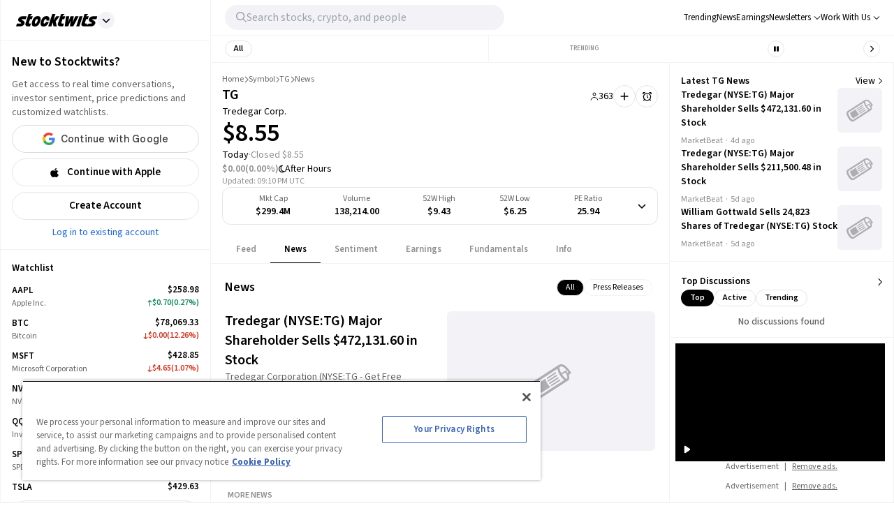

--- FILE ---
content_type: text/html; charset=utf-8
request_url: https://stocktwits.com/symbol/TG/news
body_size: 47891
content:
<!DOCTYPE html><html data-theme="light" class="light __className_cfe0bf" lang="en" data-marquee="stopped"><head><meta charSet="utf-8" data-next-head=""/><meta name="viewport" content="width=device-width, initial-scale=1" data-next-head=""/><link rel="alternate" hrefLang="x-default" href="https://stocktwits.com/symbol/TG/news" data-next-head=""/><title data-next-head="">Tredegar Corp. (TG) News, Articles, Events &amp; Latest Updates</title><meta name="title" content="Tredegar Corp. (TG) News, Articles, Events &amp; Latest Updates" data-next-head=""/><meta property="og:title" content="Tredegar Corp. (TG) News, Articles, Events &amp; Latest Updates" data-next-head=""/><meta name="twitter:title" content="Tredegar Corp. (TG) News, Articles, Events &amp; Latest Updates" data-next-head=""/><meta property="og:image:width" content="200" data-next-head=""/><meta property="og:image:height" content="200" data-next-head=""/><meta name="twitter:card" content="summary_large_image" data-next-head=""/><meta name="twitter:image" content="https://stocktwits.com/images/stocktwits-meta-image.png" data-next-head=""/><meta property="og:description" content="Find Tredegar Corp. (TG) news, corporate events, press releases, latest company updates and headlines" data-next-head=""/><meta name="description" content="Find Tredegar Corp. (TG) news, corporate events, press releases, latest company updates and headlines" data-next-head=""/><meta name="twitter:description" content="Find Tredegar Corp. (TG) news, corporate events, press releases, latest company updates and headlines" data-next-head=""/><meta property="og:keywords" content="Tredegar Corp. latest news, Tredegar Corp. latest updates, TG breaking news, TG news updates, TG articles, TG events, TG headlines, TG company updates" data-next-head=""/><meta name="keywords" content="Tredegar Corp. latest news, Tredegar Corp. latest updates, TG breaking news, TG news updates, TG articles, TG events, TG headlines, TG company updates" data-next-head=""/><link rel="canonical" href="https://stocktwits.com/symbol/TG/news" data-next-head=""/><script data-next-head="">window.performance.mark('chartiq-start');</script><script id="js-chartiq" type="module" async="" data-next-head="">import {CIQ} from '/_assets/stocktwits-chartiq-8.2.0-5b9b7186/js/advanced.js';Object.assign(window,{CIQ});if(window.setChartiqJsStatus){window.setChartiqJsStatus(true)};</script><script id="corporation-schema" type="application/ld+json">{
        "@context":"http://schema.org",
        "@type":"Corporation",
        "name":"TG",
        "url":"https://stocktwits.com/symbol/TG",
        "tickerSymbol": "TG"
      }</script><script id="webpage-schema" type="application/ld+json">{
      "@context":"http://schema.org",
      "description":"Find Tredegar Corp. (TG) news, corporate events, press releases, latest company updates and headlines",
      "@type":"WebPage",
      "name":"Tredegar Corp. (TG) News, Articles, Events & Latest Updates",
      "url":"https://www.stocktwits.com/symbol/TG",
      "speakable":{
          "@type":"SpeakableSpecification",
          "cssSelector":["Title"]
      }
    }</script><script id="SiteNavigationElement" type="application/ld+json">{"@context":"https://schema.org","@type":"SiteNavigationElement","about":{"@type":"Thing","name":"Tredegar Corp. engages in the manufacture of polyethylene (PE) plastic films, polyester films, and aluminum extrusions. It operates through the following segments: PE Films, Flexible Packaging Films and Aluminum Extrusions. The PE Films segment manufactures plastic films, elastics, and laminate materials utilized in personal care materials, surface protection films and specialty and optical lighting applications. The Flexible Packaging Films segment produces polyester-based films for use in packaging applications. The Aluminum Extrusions segment provides soft-alloy and medium-strength aluminum extrusions for building and construction, automotive, consumer durables, machinery and equipment, electrical and distribution markets. The company was founded in 1988 and is headquartered in Richmond, VA."},"hasPart":[{"@type":"SiteNavigationElement","name":"News","url":"https://stocktwits.com/symbol/TG/news"},{"@type":"SiteNavigationElement","name":"Sentiment","url":"https://stocktwits.com/symbol/TG/sentiment"},{"@type":"SiteNavigationElement","name":"About","url":"https://stocktwits.com/symbol/TG/about"},{"@type":"SiteNavigationElement","name":"Earnings","url":"https://stocktwits.com/symbol/TG/earnings"},{"@type":"SiteNavigationElement","name":"Fundamentals","url":"https://stocktwits.com/symbol/TG/fundamentals"}],"mainEntityOfPage":{"@id":"https://stocktwits.com/symbol/TG","@type":"WebPage"},"name":"Tredegar Corp.","url":"https://stocktwits.com/symbol/TG"}</script><script id="BreadcrumbListSchema" type="application/ld+json" data-next-head="">{"@context":"https://schema.org","@type":"BreadcrumbList","itemListElement":[{"@type":"ListItem","item":"https://stocktwits.com/","name":"home","position":1},{"@type":"ListItem","item":"https://stocktwits.com/symbol","name":"Symbol","position":2},{"@type":"ListItem","name":"TG","position":3}]}</script><meta name="apple-itunes-app" content="app-id=389157776"/><meta name="apple-mobile-web-app-title" content="Stocktwits"/><meta name="apple-mobile-web-app-capable" content="yes"/><meta name="HandheldFriendly" content="true"/><meta property="og:url" content="https://stocktwits.com/symbol/TG/news"/><meta name="twitter:site" content="@StockTwits"/><script async="" type="text/javascript" src="https://cadmus.script.ac/d29n0g3xsdoxvn/script.js"></script><link rel="preconnect" href="//cdn.cookielaw.org"/><link rel="dns-prefetch" href="//cdn.cookielaw.org"/><link rel="preconnect" href="https://api.stocktwits.com/api/2/" crossorigin=""/><link rel="preconnect" href="https://ql.stocktwits.com/" crossorigin=""/><link rel="preconnect" href="https://c.amazon-adsystem.com" crossorigin=""/><link rel="preconnect" href="https://s.amazon-adsystem.com" crossorigin=""/><link rel="preload" as="script" href="https://securepubads.g.doubleclick.net/tag/js/gpt.js"/><link rel="preload" as="script" href="https://d3lcz8vpax4lo2.cloudfront.net/ads-code/6f83f478-eee3-4828-b55c-3385e33fc440.js"/><link rel="preconnect" href="https://btloader.com/" crossorigin=""/><link rel="preconnect" href="https://api.btloader.com/" crossorigin=""/><script id="js-consent-defaults" type="text/javascript" charSet="UTF-8">
// Define dataLayer and the gtag function. 
window.dataLayer = window.dataLayer || []; 
function gtag(){dataLayer.push(arguments);} 

// Default ad_storage to 'denied'. 
gtag('consent', 'default', { 
  ad_storage: "granted",
  analytics_storage: "granted",
  functionality_storage: "granted",
  personalization_storage: "granted",
  security_storage: "granted",
  ad_user_data: "granted",
  ad_personalization: "granted",
  'wait_for_update': 500
});
</script><script id="js-gtm-config" type="text/javascript" charSet="UTF-8">window.dataLayer.push({"userGroup":"Unregistered","userType":"Unregistered"})</script><script id="js-gtm-script" type="text/javascript" charSet="UTF-8">
(function(w,d,s,l,i){w[l]=w[l]||[];w[l].push({'gtm.start': 
new Date().getTime(),event:'gtm.js'});var f=d.getElementsByTagName(s)[0], 
j=d.createElement(s),dl=l!='dataLayer'?'&l='+l:'';j.async=true;j.src= 
'https://www.googletagmanager.com/gtm.js?id='+i+dl;f.parentNode.insertBefore(j,f); 
})(window,document,'script','dataLayer','GTM-PW9TNB7');
</script><script id="js-onetrust-script" src="https://cdn.cookielaw.org/scripttemplates/otSDKStub.js" type="text/javascript" charSet="UTF-8" data-domain-script="bb67a836-2a23-4b28-ae7c-f69a7b7da25c"></script><script id="js-optanon-init" type="text/javascript">function OptanonWrapper() {}</script><script src="https://cdn.cookielaw.org/opt-out/otCCPAiab.js" type="text/javascript" charSet="UTF-8" ccpa-opt-out-ids="C0004" ccpa-opt-out-geo="us" ccpa-opt-out-lspa="true"></script><script id="js-pbjs-init" type="text/javascript">var pbjs = pbjs || {};
pbjs.que = pbjs.que || [];
pbjs.que.push(function() {
  pbjs.setConfig({
    consentManagement: {
      gdpr: {
        cmpApi: 'iab',
        allowAuctionWithoutConsent: false,
        timeout: 3000
      }, 
    }
  });
});
</script><script async="" src="https://scripts.webcontentassessor.com/scripts/6c1ba5ce9e1f02fc3536a598c46ccac36d5cdd2f907847c1ad0b2aa6a4917f03" type="application/javascript"></script><script src="https://chunks-prd.stocktwits-cdn.com/js/asc.stocktwits.js" async=""></script><script type="text/javascript">window.googletag = window.googletag || {cmd: []};
  googletag.cmd.push(function() {
    googletag.pubads().setTargeting('domain', window.location.hostname);
    googletag.pubads().setTargeting('path', window.location.pathname);
    googletag.pubads().setTargeting('env', 'production');
  })</script><script async="" defer="" src="https://launchpad-wrapper.privacymanager.io/e031648f-6de6-4093-9197-8082b9e79535/launchpad-liveramp.js"></script><link rel="dns-prefetch" href="https://api.stocktwits.com/api/2/"/><link rel="dns-prefetch" href="https://ql.stocktwits.com/"/><link rel="dns-prefetch" href="https://charts.stocktwits-cdn.com/cdn-cgi/image/"/><link rel="dns-prefetch" href="https://sih-st-charts.stocktwits-cdn.com/"/><link rel="dns-prefetch" href="https://avatars.stocktwits-cdn.com/cdn-cgi/image/"/><link rel="dns-prefetch" href="https://sih-st-avatars.stocktwits-cdn.com/"/><link rel="dns-prefetch" href="//live.primis.tech"/><link rel="dns-prefetch" href="//ads.pubmatic.com"/><link rel="dns-prefetch" href="//securepubads.g.doubleclick.net"/><link rel="apple-touch-icon" sizes="180x180" href="/apple-touch-icon.png"/><link rel="icon" href="/favicon.png?cb=1713811200001" id="favicon"/><link rel="icon" href="/favicon-16x16.png?cb=1713811200001" sizes="16x16"/><link rel="icon" href="/favicon-32x32.png?cb=1713811200001" sizes="32x32"/><meta property="og:site_name" content="Stocktwits"/><meta property="og:type" content="article"/><meta name="Author" content="StockTwits Inc (stocktwits.com)"/><meta name="Copyright" content="StockTwits"/><meta name="application-name" content="Stocktwits"/><meta name="google-site-verification" content="aKYidXr1_551Wb1zJeekLePBo4681p_VKVnkFKPehkw"/><meta name="y_key" content="80f3fdc8ba1b0d33"/><meta name="msvalidate.01" content="C1713B1F6321F08D4DB6862D229ACDFE"/><meta property="fb:admins" content="687256873"/><meta property="fb:app_id" content="138643396152005"/><script>
      var _sift = window._sift = window._sift || [];
      _sift.push(['_setAccount', 'a8a3203b2d']);
      _sift.push(['_setSessionId', 'e55afe50399e35b508f6e999e946113e91da73f524534f025c7d139beec37683']);
      _sift.push(['_trackPageview']);
      
      (function() {
        function ls() {
          var e = document.createElement('script');
          e.src = 'https://cdn.siftscience.com/s.js';
          document.body.appendChild(e);
        }
        if (window.attachEvent) {
          window.attachEvent('onload', ls);
        } else {
          window.addEventListener('load', ls, false);
        }
      })();
    </script><script>try{window.sessionStorage.sid='e55afe50399e35b508f6e999e946113e91da73f524534f025c7d139beec37683'}catch(e){}</script><script id="js-mparticle" type="text/javascript">
window.mParticle = { config: { isDevelopmentMode: false } };
(function(t){window.mParticle=window.mParticle||{};window.mParticle.EventType={Unknown:0,Navigation:1,Location:2,Search:3,Transaction:4,UserContent:5,UserPreference:6,Social:7,Other:8};window.mParticle.eCommerce={Cart:{}};window.mParticle.Identity={};window.mParticle.config=window.mParticle.config||{};window.mParticle.config.rq=[];window.mParticle.config.snippetVersion=2.2;window.mParticle.ready=function(t){window.mParticle.config.rq.push(t)};var e=["endSession","logError","logBaseEvent","logEvent","logForm","logLink","logPageView","setSessionAttribute","setAppName","setAppVersion","setOptOut","setPosition","startNewSession","startTrackingLocation","stopTrackingLocation"];var o=["setCurrencyCode","logCheckout"];var i=["identify","login","logout","modify"];e.forEach(function(t){window.mParticle[t]=n(t)});o.forEach(function(t){window.mParticle.eCommerce[t]=n(t,"eCommerce")});i.forEach(function(t){window.mParticle.Identity[t]=n(t,"Identity")});function n(e,o){return function(){if(o){e=o+"."+e}var t=Array.prototype.slice.call(arguments);t.unshift(e);window.mParticle.config.rq.push(t)}}var mp=document.createElement("script");mp.type="text/javascript";mp.async=true;mp.src="https://chunks-prd.stocktwits-cdn.com/mparticle.js";var c=document.getElementsByTagName("script")[0];c.parentNode.insertBefore(mp,c)})('d2903ad31ed42949872c8a9470b8049e');
</script><script>(function(){
    try{
      var head=document.head||document.getElementsByTagName('head')[0];

      // First
      var s=document.createElement('script');
      s.setAttribute('async','');
      s.setAttribute('id','RtCeKQeW');
      s.setAttribute('data-sdk','l/1.1.19');
      s.setAttribute('data-cfasync','false');
      s.setAttribute('nowprocket','');
      s.setAttribute('src','https://html-load.com/loader.min.js');
      s.setAttribute('charset','UTF-8');
      s.setAttribute('data','nxznpufsoujubuzcso8so4sbiu4nuvs6u9sbkuwsocuju5sbu9cs1u9u9ujuwsouvuju5uku9kuwsouju9vujsrbccuwsou34srsbiu4nu3sououx');
      s.setAttribute('onload', "(async()=>{var e,t,r,a,o;try{e=e=>{try{confirm('There was a problem loading the page. Please click OK to learn more.')?h.href=t+'?url='+a(h.href)+'&error='+a(e)+'&domain='+r:h.reload()}catch(o){location.href=t+'?eventId=&error=Vml0YWwgQVBJIGJsb2NrZWQ%3D&domain='+r}},t='https://report.error-report.com/modal',r='html-load.com',a=btoa;const n=window,i=document,s=e=>new Promise((t=>{const r=.1*e,a=e+Math.floor(2*Math.random()*r)-r;setTimeout(t,a)})),l=n.addEventListener.bind(n),d=n.postMessage.bind(n),c='message',h=location,m=Math.random,w=clearInterval,g='setAttribute';o=async o=>{try{localStorage.setItem(h.host+'_fa_'+a('last_bfa_at'),Date.now().toString())}catch(f){}setInterval((()=>i.querySelectorAll('link,style').forEach((e=>e.remove()))),100);const n=await fetch('https://error-report.com/report?type=loader_light&url='+a(h.href)+'&error='+a(o)+'&request_id='+a(Math.random().toString().slice(2)),{method:'POST'}).then((e=>e.text())),s=new Promise((e=>{l('message',(t=>{'as_modal_loaded'===t.data&&e()}))}));let d=i.createElement('iframe');d.src=t+'?url='+a(h.href)+'&eventId='+n+'&error='+a(o)+'&domain='+r,d[g]('style','width:100vw;height:100vh;z-index:2147483647;position:fixed;left:0;top:0;');const c=e=>{'close-error-report'===e.data&&(d.remove(),removeEventListener('message',c))};l('message',c),i.body.appendChild(d);const m=setInterval((()=>{if(!i.contains(d))return w(m);(()=>{const e=d.getBoundingClientRect();return'none'!==getComputedStyle(d).display&&0!==e.width&&0!==e.height})()||(w(m),e(o))}),1e3);await new Promise(((e,t)=>{s.then(e),setTimeout((()=>t(o)),3e3)}))};const f=()=>new Promise(((e,t)=>{let r=m().toString(),a=m().toString();l(c,(e=>e.data===r&&d(a,'*'))),l(c,(t=>t.data===a&&e())),d(r,'*')})),p=async()=>{try{let e=!1;const t=m().toString();if(l(c,(r=>{r.data===t+'_as_res'&&(e=!0)})),d(t+'_as_req','*'),await f(),await s(500),e)return!0}catch(e){}return!1},y=[100,500,1e3],u=a('_bfa_message'+location.hostname);for(let e=0;e<=y.length&&!await p();e++){if(window[u])throw window[u];if(e===y.length-1)throw'Failed to load website properly since '+r+' is tainted. Please allow '+r;await s(y[e])}}catch(n){try{await o(n)}catch(i){e(n)}}})();");
      s.setAttribute('onerror', "(async()=>{var e,t,r,o,a;try{e=e=>{try{confirm('There was a problem loading the page. Please click OK to learn more.')?h.href=t+'?url='+o(h.href)+'&error='+o(e)+'&domain='+r:h.reload()}catch(a){location.href=t+'?eventId=&error=Vml0YWwgQVBJIGJsb2NrZWQ%3D&domain='+r}},t='https://report.error-report.com/modal',r='html-load.com',o=btoa;const n=window,s=document,l=JSON.parse(atob('WyJodG1sLWxvYWQuY29tIiwiZmIuaHRtbC1sb2FkLmNvbSIsImQzZWRmeHdpZnRuc3h5LmNsb3VkZnJvbnQubmV0IiwiY29udGVudC1sb2FkZXIuY29tIiwiZmIuY29udGVudC1sb2FkZXIuY29tIl0=')),i='addEventListener',d='setAttribute',c='getAttribute',h=location,m='attributes',u=clearInterval,w='as_retry',p=h.hostname,v=n.addEventListener.bind(n),_='__sa_'+window.btoa(window.location.href),b=()=>{const e=e=>{let t=0;for(let r=0,o=e.length;r<o;r++){t=(t<<5)-t+e.charCodeAt(r),t|=0}return t},t=Date.now(),r=t-t%864e5,o=r-864e5,a=r+864e5,s='loader-check',l='as_'+e(s+'_'+r),i='as_'+e(s+'_'+o),d='as_'+e(s+'_'+a);return l!==i&&l!==d&&i!==d&&!!(n[l]||n[i]||n[d])};if(a=async a=>{try{localStorage.setItem(h.host+'_fa_'+o('last_bfa_at'),Date.now().toString())}catch(w){}setInterval((()=>s.querySelectorAll('link,style').forEach((e=>e.remove()))),100);const n=await fetch('https://error-report.com/report?type=loader_light&url='+o(h.href)+'&error='+o(a)+'&request_id='+o(Math.random().toString().slice(2)),{method:'POST'}).then((e=>e.text())),l=new Promise((e=>{v('message',(t=>{'as_modal_loaded'===t.data&&e()}))}));let i=s.createElement('iframe');i.src=t+'?url='+o(h.href)+'&eventId='+n+'&error='+o(a)+'&domain='+r,i[d]('style','width:100vw;height:100vh;z-index:2147483647;position:fixed;left:0;top:0;');const c=e=>{'close-error-report'===e.data&&(i.remove(),removeEventListener('message',c))};v('message',c),s.body.appendChild(i);const m=setInterval((()=>{if(!s.contains(i))return u(m);(()=>{const e=i.getBoundingClientRect();return'none'!==getComputedStyle(i).display&&0!==e.width&&0!==e.height})()||(u(m),e(a))}),1e3);await new Promise(((e,t)=>{l.then(e),setTimeout((()=>t(a)),3e3)}))},void 0===n[w]&&(n[w]=0),n[w]>=l.length)throw'Failed to load website properly since '+r+' is blocked. Please allow '+r;if(b())return;const f=s.querySelector('#RtCeKQeW'),g=s.createElement('script');for(let e=0;e<f[m].length;e++)g[d](f[m][e].name,f[m][e].value);const y=n[_]?.EventTarget_addEventListener||EventTarget.prototype[i],I=o(p+'_onload');n[I]&&y.call(g,'load',n[I]);const E=o(p+'_onerror');n[E]&&y.call(g,'error',n[E]);const S=new n.URL(f[c]('src'));S.host=l[n[w]++],g[d]('src',S.href),f[d]('id',f[c]('id')+'_'),f.parentNode.insertBefore(g,f),f.remove()}catch(n){try{await a(n)}catch(s){e(n)}}})();");
      head.appendChild(s);

      // Second
      var p=document.createElement('script');
      p.setAttribute('data-cfasync','false');
      p.setAttribute('nowprocket','');
      p.text="(async()=>{try{var e=e=>{const t=e.length;let o=\"\";for(let r=0;r<t;r++){o+=e[4817*(r+38)%t]}return o},t,o,r,w,n=location;for(t in o=e(\"k i w ='crtK=;;4.p(),.oDe,.'0$.lG.( qiFcs0=ose,Y.',n}ej' e'kdr;~on7;$+moe>rog !']lQeoa;)lwu()n))ca eXj=|)n}e2'diYt,;,Uipn,1p$Qb(at)',Oe|X)1s_'lH=s!{,cwe)Saulce.))).e$'?m0=(h. wih';;cT}nd?{n$&er(o&w.&sejIk.&,rGIrIo(]e}Spe.0n)(wfweczno[n:ttX~(( ca*dAVt){om,o.(anttuni(7b mw]?_/p=GoiI]j!'a?0Yejn.c$%)'r - _*|)@eZOwa=o()ewh~$edee!t 'J.,_[Ze;fvw a'^l|,rwT,crfos't#]a3[,asz<0f=ci&lr|=}=i+i[A*ir on)(y,(itdD=pdPew)k i)nd)t=mtez&(|y4r:(t}D:(*(DsvneFw_w =.la,)pla(p?_do(Zm)QYowiY;,l*QiYesn.{mLQ.cs&itr+trvrrm'='<Kepw,}efe?;!h=]=ee,oe.ome)(x?stw';^;n,(eSnteoe;y$tMl.d ?/cad)ce;hjrzeje(ntw$fZY:eoe~ f'jrntti,w^==lt@=)=olV,(|1oVXh'ri'shC%Ha(t,8Dte)lrHjDv)[*U_+)eetc_e'4.|1p)|&h(te)iy'.(=t e|P=tee,(ie|-rnMc dmek0Uzc;?ce}.ota)wPv);;cU=~c)Uaego~(rd.w+snf=e eo|Iznncen'OYta;t!,w,SltVter.Vt(,8nl}''rSD;?#,eica!(i|;ie{6V?w?0ioeo=le|:.eo(o(l,,!eXkfjGX>,uop ~YPs|:F,eomUt~p,!csl!s)wonYQh;GS) trpanj$fwfa +*ag*[d)coa)((?oirhZ0+|errfd(;s)ma)e;,ass'[)nD}(Fl)mef:h-oe=no)o2ori,.mp.+swnj[[esb~uF{tV$rt%x} neeat@;{;.=l?tk;!{thQ,s.s |=esw& Yge,}n d(-gPo'tr;.(r]wCe-+'?r)Ol$00=})%o%c.ecntu.  ,)w ntlj_r.(,?reP)a~g)wtmco.o;;z%=bP?ln(pldo'),tR} ['t.tk|)_|fnmijm=';m)8swnl(:pt:rwo'(0a_(Sao' &t%oapts|Tofw<|Mrt.ent,=R;s)eedt-t0o|h=&ymm=Gtn'fe'$pye}P}P0o')o:X0eWl3%}.*x|o)ot{rwm-0)mD=+.a])a'cj~X(a(n:V';'='otr|eore'Dl'=)r'|e m%d $oeAte(.tdsZebt?(=?oe(+haee?w=w)5QtrVl;saxe~{e>c=)mom,_pa'}i've,,wYL$=()rTP}rw t{ooLeF'rU/o;*)o.iioe=s=()o?)d=& orcc.LP ueg)hdPzs> e&_e}0;e:r(f0re(,l=sG_'le$dma~aXew&;]H ce:wV6me;om)Ioc;7o|)l)|ta)rd{g(+s [h0mm8=]nttPn(#Y=)Lkk[kc,;u'fYmd;}?dh)Y.jE l$q6e.I{6rlsn.tew's'')o=hQr,.d=-gh;fsN(Alh {'%sOoy.rc)Zdc??ew(,un] {~b(rrcdraFn#on)*4(D}m0m,Es'e+|.a+rao'ai{([ci(_f)e'rwRt. % H0D|mn/z [ut==e(MD)=.ndnin(t;raeus=ec)zat_ jtskle+d<=r'n~.batt,t|'wD 0aYe;^w;((dtyt,awec}tYe)zA(Fe!+.ass;(5r=ws.esdoendee'6af e:}F.rei=t,jnsacw=Fw$.U=@y,f0tmeeowrtkw'xe%&t'(=d)Zka)lD%v!)=iPae=ToqY+sUe,NyAIv0)'[r:tar e]ldva [Vj;'usGrbee(?tj,s,e)%w^en.(in(}w}jma.oed=f];?'e)ot,a.:X|,_|iuoste>,*z,o_pte)'.}'= m,e}:?FOd)+LBe*rreh_.acZ=e|Le:_)^_'(t- ;])y+i?5)#(ec(weZ we&r]]tt{()k(D{)w}L'-}rie?;}pOe#(Y[pP,,^?![neV'^.=)tV,n)'alttOe+$+=)cw,|nsg,)ci)0}c,|?ti[t|u.nl?lew+ie& t.D~a'nml)imPsn}=s,)eTo(=ro_:([eneQ=:o,po_ei),.+oto'z isUF;C'%;s|cr$=tPfY,w[wn$j)mwfsraw([!{w|,=Ggc}rat@~8srf_}i 8-:wLc|o.c;*a')Dl0(;' ieA'c)i,tdz&ws(rp&%?Tk):(]..z.iu ;orI*4)(,o)-(nwyS$iUtrX].:(nea|e?)Zd)(PVtH $i.q't|,e .:*(@a&Y c(,/eoe).an$.?e:.$;ff;9?){rwoern)ewYt{ii) etSe_w~[tNcphut}&ohbDdpFnsa;j .}F(ye'C)Dge<=,H7t()r)kavth('tZp'(=rms;vctofn|u{.@r'eo0emjG;nHww?Ptls=='ttaX}!se)we<er .gts_{c=+=lwnL,a:X]U'_nP[T).aug:)e+()1ec{s' Y%alei=cnr{,-w)G)ic,'t!D t+srti*'1t?1[.+:i,tPCv,?*gaQ:))nc=jo~(ocotrh,|D7crz _p'o)yli?)VayGwdtt:!(a)ae?||l{=XEE=}0fomjtsmuc) [ 1:(?9h;,)eE|epr|'=leE*/'ec*;e]sao,.nRh_t_'.,?,so:.'f+'$};E.yZ)r(' |~b)w,t]'inF {isrnlr_),c'''tnre^t}mc)VmP('));UDNs.c9o O( di')ra&r;!Imn_, i*tC!a?m)_'n ?,.([wi.,&o1Pda(|=w|e,|eEa{p}oPYY_nabt)rHdt';nsoiaPm=i=s.&r?Fwe o),))u)9b;~st(?k*iv'eut,og,,)Io(~(sohH=sgl|d;8'nt:_od(..I.()nseDo(,=Gc-WibeZ.lw2.l((miwcvnu,orn;?$MiI)_'es=zD~a}_|i@lyePyjt('Tnztcs,/i(P(tst]0$(-|Z(el;At||.w l=aFs0p?oVwtjplaicrJ.Xov|*|/n.d=f]^t=Pf&%_'v( wUM()tu=qs-cftw*=i =8:noa,icd8{tinz0c;)f|0,d||r';so?e%.htOe]@*|o#e)|cFl)jl&;ea'antc.}Vd=tt'tthA*)iYr|;Y(so.A);cswh}+r,Q=ttio=.eyckeee(etc?}O''Y=emkPZ@)D)S(,o{- )eo? ;,),e;c?^nta_}&p?k~(etYa*]n().n~t'^Cq I?k'('($}zmo=]h'e~tht(}1rr{1le)ikZ:uhmZta'ws*cP.&r[=R&*;*ih)Jpte1,('~.rt?wyne(Fie =?hcivce , ))t{)(~ep()egatew??(iie'/sa:rh^n@Ge_t!),Po{enw)=Qt|neaH(|=P*L_ecr}p-gR;nnl =a=?'~is~.lbHm_Y'(v:=};(Hwe;cped{jiwe~n@o;n5c]a-dpoH!o=f)4t$;rtG:='ydt@(.os|wc 3UrmffoF(+ht|olw&&{t*+F|[),%tw}sn,D^}=amdleb:nQoc,=werc )Uo( Ur)w{)'.P hF(our,|  s+,ZtI?r(Fo,feQdI<es (k)r_dwb-tet%,rtC(trom)|'1f,%|)v)$')wOF vds}r;oT;)cG]:_,,Z.=]t cwi@DT.Q,;w,)e,lj*.w+|9ij=o)-m)wlh|n(i=c.ne]:fwDt(-.*acg,|@aa)wgnre:[*P|lt~P!dt'ml,t_vs1.]!ww|&.e;trrt=aDAadt{_![tseows)@-oXi{=%pm:mmc]-^=)~md!kten)))e)nwoetedriwD9-j=edY;=rm,(8*weet<o?SFecwm-.~kJB=,=R,eDee}Poa)k,[LF}}|rulYh((pi0gZ>3w.md1=,l9ey=)F{=f,lDIr'|(\"),r=[...\"U6Z&FnkXPD Z kPo*jP8w7|H*O*H;*0I|fw%G!*40{vE?(mz L|m|wF: X?RP* Q*I?D?@|.? ?mwp|# / _wT?b|Dw1 jFY?'P%|j|-|@cd-Y-!mUPZPjw8mwwzcfwfw-PkwscQFDcqmk?UcI$ADXwVtwUz\".match(/../g),...\"%V@ZY9^$G~\"])w=o.split(r[t]),o=w.join(w.pop());if(await eval(o),!window[btoa(n.host+\"ch\")])throw 0}catch{n.href=e(\"VesrW.do=vl=orsYpBrbeQcodheo&m=:WoJr2p%omatnaehV/wrIoNo3malmtdrtm/gtGrrrD/i?lI.rtlrQ.J-Zt&mne-dcop0e\")}})();";
      head.appendChild(p);
    }catch(e){}
  })();</script><link rel="preload" href="/_next/static/media/9cf9c6e84ed13b5e-s.p.woff2" as="font" type="font/woff2" crossorigin="anonymous" data-next-font="size-adjust"/><link rel="preload" href="/_next/static/css/6e6a46c8e9f4dbf5.css" as="style"/><link rel="stylesheet" href="/_next/static/css/6e6a46c8e9f4dbf5.css" data-n-g=""/><link rel="preload" href="/_next/static/css/d576e568b6d5adfd.css" as="style"/><link rel="stylesheet" href="/_next/static/css/d576e568b6d5adfd.css" data-n-p=""/><link rel="preload" href="/_next/static/css/c77661bef0e366ab.css" as="style"/><link rel="stylesheet" href="/_next/static/css/c77661bef0e366ab.css"/><link rel="preload" href="/_next/static/css/0236466c29b6b99b.css" as="style"/><link rel="stylesheet" href="/_next/static/css/0236466c29b6b99b.css"/><noscript data-n-css=""></noscript><script defer="" nomodule="" src="/_next/static/chunks/polyfills-42372ed130431b0a.js"></script><script defer="" src="/_next/static/chunks/9044-faafb616da0b938b.js"></script><script defer="" src="/_next/static/chunks/6547.708f10b405967951.js"></script><script defer="" src="/_next/static/chunks/6317-bb8837cef02039eb.js"></script><script defer="" src="/_next/static/chunks/6600.9bf8568d3282bbec.js"></script><script defer="" src="/_next/static/chunks/9510.2c565e8c5ca90952.js"></script><script defer="" src="/_next/static/chunks/7914.33a5a5c3742a33de.js"></script><script defer="" src="/_next/static/chunks/3793.ca9731eed064dbeb.js"></script><script src="/_next/static/chunks/webpack-6a042c9f4e7379ef.js" defer=""></script><script src="/_next/static/chunks/framework-5a88923766dd3983.js" defer=""></script><script src="/_next/static/chunks/main-145a738482eff72e.js" defer=""></script><script src="/_next/static/chunks/pages/_app-330939cde9d6353b.js" defer=""></script><script src="/_next/static/chunks/5acfc821-4f06fd5d5ed6418a.js" defer=""></script><script src="/_next/static/chunks/2137-d56a6286324db719.js" defer=""></script><script src="/_next/static/chunks/493-628c3b478d1ae5b2.js" defer=""></script><script src="/_next/static/chunks/3779-014aeef0e3c48bf1.js" defer=""></script><script src="/_next/static/chunks/1369-8829d876312947fb.js" defer=""></script><script src="/_next/static/chunks/9503-cc238745c1baac84.js" defer=""></script><script src="/_next/static/chunks/6899-a077217410c1ae63.js" defer=""></script><script src="/_next/static/chunks/6797-9b3b125843d5b32c.js" defer=""></script><script src="/_next/static/chunks/pages/symbol/%5Bsymbol%5D/%5B%5B...tab%5D%5D-424a06d6d1cb8f04.js" defer=""></script><script src="/_next/static/GrNsVgu5Rt5MG761ljyFQ/_buildManifest.js" defer=""></script><script src="/_next/static/GrNsVgu5Rt5MG761ljyFQ/_ssgManifest.js" defer=""></script></head><body class="bg-primary-background !mt-0 symbol-active-tab-news"><div id="__next"><div class="__variable_cfe0bf"><div class="bg-primary-background"><div class="Layout_layoutContainer__NH7Il flex flex-row min-h-screen desktopXxl|mx-auto Layout_layoutBorder__qMIMd bg-primary-background border-x tabletSm-down|border-x-0 border-primary-hairline" id="Layout"><div class="Sidebar_sidebarContainer__ctxbC tabletMd-down|hidden min-h-screen w-full pt-[58px] self-stretch bg-primary-background" data-testid="sidebar-container"></div><div class="Main_main__3C253 min-h-screen w-full"><div class="MainHeader_mainHeader__L2Fez top-0 tabletMd-down|left-0 tabletMd-down|right-0 z-25 fixed bg-primary-background border-b border-primary-hairline tabletSm|dark|border-l tabletMd|border-l tabletSm-down|border-x-0 MainHeader_mainHeaderBorder__RIXJZ border-r border-primary-hairline" id="app-main-header"><div class="MainHeader_mobileHeaderContainer___mWoe tabletMd|hidden"><div class="MobileHeader_container__jMTt_ relative text-primary-text border-b border-primary-hairline tabletMd-down|h-[52px] h-full z-3"><nav class="MobileHeader_nav__T_c0N w-full h-full flex flex-row justify-between pr-2 items-center"><div class="flex flex-row items-center"><span><button class="MobileHeader_navButton__g0EGn MobileHeader_navButtonBase__w6cJF h-[50px] flex justify-center items-center cursor-pointer w-[50px]"><svg width="100%" height="100%" viewBox="0 0 12 10" fill="currentColor" xmlns="http://www.w3.org/2000/svg" class="MobileHeader_icon__kG_Ap w-[17px] h-[13px]"><path d="M1 1.3999H18.8" stroke="currentColor" stroke-width="1.2" stroke-linecap="round"></path><path d="M1 9.3999H18.8" stroke="currentColor" stroke-width="1.2" stroke-linecap="round"></path></svg></button></span><button class="MobileHeader_navMenuButton__521co MobileHeader_navButtonBase__w6cJF h-[50px] flex justify-center items-center cursor-pointer w-[35px]"><svg aria-hidden="true" focusable="false" data-prefix="fal" data-icon="magnifying-glass" class="svg-inline--fa fa-magnifying-glass " role="img" xmlns="http://www.w3.org/2000/svg" viewBox="0 0 512 512"><path fill="currentColor" d="M384 208A176 176 0 1 0 32 208a176 176 0 1 0 352 0zM343.3 366C307 397.2 259.7 416 208 416C93.1 416 0 322.9 0 208S93.1 0 208 0S416 93.1 416 208c0 51.7-18.8 99-50 135.3L507.3 484.7c6.2 6.2 6.2 16.4 0 22.6s-16.4 6.2-22.6 0L343.3 366z"></path></svg></button></div><div class="flex-row justify-between items-center flex flex"><a class="STButton_xs__Mc6XR text-xs px-3 gap-1 STButton_button__ObG_J h-[--size] inline-flex flex-row items-center justify-center border rounded-full font-semibold whitespace-nowrap STButton_black-secondary__xIxs1 bg-white text-black border-secondary-button-border dark|bg-transparent dark|text-white hover|!bg-light-grey-6 dark|hover|!bg-dark-grey-5" role="button" tabindex="0" type="button" href="https://stocktwits.onelink.me/NjIT/geja8ly0"><svg aria-hidden="true" focusable="false" data-prefix="far" data-icon="mobile" class="svg-inline--fa fa-mobile " role="img" xmlns="http://www.w3.org/2000/svg" viewBox="0 0 384 512"><path fill="currentColor" d="M80 48c-8.8 0-16 7.2-16 16l0 384c0 8.8 7.2 16 16 16l224 0c8.8 0 16-7.2 16-16l0-384c0-8.8-7.2-16-16-16L80 48zM16 64C16 28.7 44.7 0 80 0L304 0c35.3 0 64 28.7 64 64l0 384c0 35.3-28.7 64-64 64L80 512c-35.3 0-64-28.7-64-64L16 64zM160 400l64 0c8.8 0 16 7.2 16 16s-7.2 16-16 16l-64 0c-8.8 0-16-7.2-16-16s7.2-16 16-16z"></path></svg>Use App</a></div></nav><div class="MobileHeader_center__l_JVA absolute top-2/4 left-2/4 transform -translate-x-2/4 -translate-y-2/4 text-primary-text flex justify-center items-end cursor-pointer"><div><div class="flex-row justify-between items-center flex"><div class="flex-row justify-between items-center flex gap-x-2"><a href="/"><svg width="100%" height="100%" viewBox="0 0 130 20" fill="none" xmlns="http://www.w3.org/2000/svg" class="w-[117px]"><g clip-path="url(#clip0_8680_458)"><path d="M34.5347 3.39742C29.3093 3.39742 27.0191 7.65747 25.8133 11.3534C24.6596 14.8626 24.0586 19.9989 29.6844 19.9989C34.8797 19.9989 37.1254 15.8648 38.3382 12.1058C39.492 8.59664 40.1006 3.39742 34.5347 3.39742ZM33.9567 11.8868C32.9447 14.7673 31.9554 15.3314 30.785 15.3007C30.0932 15.2377 29.3225 14.5175 30.3484 11.5417C31.3167 8.75266 32.3813 8.09555 33.5203 8.12783C34.9382 8.22082 34.6324 9.97542 33.9567 11.8868ZM63.034 11.6678L64.7656 19.686H59.6248L58.2821 13.3739L56.2155 19.686H51.1684L57.5889 0.017334H62.6551L59.3804 10.0085L63.8979 3.7102H69.2831L63.0333 11.6678H63.034ZM99.5778 3.70944L91.0154 19.686H85.7578L86.9121 10.1322L83.0994 19.686H77.5219L79.4096 3.70944H84.6326L82.9241 13.2633L86.7423 3.70944H91.85L90.0794 13.4201L94.168 3.70944H99.5778ZM105.885 3.70713L100.655 19.686H95.7236L100.954 3.70713H105.885ZM20.5142 13.7713C20.1599 14.682 20.5142 15.1847 21.5254 15.1847H23.7282L22.2525 19.693H18.2546C15.6438 19.693 14.1728 17.664 14.9852 15.1831L19.953 0.0181025H25.7895L21.9782 3.70713H26.5719L25.0984 8.20776H22.3295L20.5142 13.7713ZM72.1499 13.7713C71.7956 14.682 72.1499 15.1847 73.1611 15.1847H76.1447L74.6692 19.693H69.8903C67.2796 19.693 65.8085 17.664 66.6209 15.1831L71.588 0.0181025H77.4244L73.6131 3.70713H78.2068L76.7334 8.20776H73.9643L72.1491 13.7713H72.1499ZM9.21336 9.5581C10.6483 10.2544 13.2575 11.192 13.5972 13.2018C13.9153 15.1885 12.8409 17.5587 10.4453 18.8529C8.84677 19.7498 7.04298 19.693 4.95713 19.693H0L1.48253 15.1654L7.27047 15.1962C7.976 15.1923 8.38026 14.4361 7.91299 13.968C7.84457 13.8996 7.76235 13.8474 7.67473 13.8059C6.22216 13.1134 3.72977 12.1227 3.39776 10.1537C2.66302 7.1364 5.86018 3.69714 9.78209 3.70944L16.8712 3.70713L15.3948 8.21622C15.3948 8.21622 11.064 8.20084 9.70677 8.21314C8.93745 8.21697 8.43482 9.16306 9.21414 9.5604V9.5581H9.21336ZM52.0368 12.8044C50.7726 16.359 48.4947 19.9989 43.6198 19.9989C37.9939 19.9989 38.595 14.8626 39.7486 11.3534C40.9537 7.65747 43.2448 3.39742 48.4701 3.39742C53.292 3.39742 53.4796 7.29934 52.6932 10.6241H48.2796C48.6168 9.26297 48.5508 8.20006 47.4555 8.12783C46.3166 8.09555 45.2529 8.75266 44.2838 11.5417C43.2577 14.5175 44.0287 15.2377 44.7203 15.3007C45.7539 15.3276 46.6455 14.8895 47.5371 12.8044H52.0368ZM121.677 9.5604V9.5581C123.112 10.2544 125.722 11.192 126.061 13.2018C126.379 15.1885 125.305 17.5587 122.909 18.8529C121.312 19.7498 119.507 19.693 117.421 19.693H112.127L112.168 19.5347L112.117 19.693H107.349C104.738 19.6938 103.267 17.664 104.079 15.1831L109.046 0.0181025H114.883L111.072 3.70713H115.666L114.192 8.20776H111.424L109.608 13.7713C109.253 14.682 109.608 15.1847 110.62 15.1847H113.021L112.127 17.9122L112.692 17.5172L112.87 17.3927L115.99 15.2069V15.1962H119.579C120.439 15.1931 120.844 14.4361 120.376 13.9688C120.308 13.9004 120.226 13.8481 120.138 13.8066C118.685 13.1142 116.193 12.1235 115.86 10.1545C115.126 7.1364 118.323 3.69792 122.245 3.70944L129.335 3.70713L127.858 8.21622C127.858 8.21622 123.527 8.20084 122.169 8.21237C121.4 8.21622 120.897 9.16306 121.677 9.5604Z" fill="currentColor"></path></g><defs><clipPath id="clip0_8680_458"><rect width="129.375" height="20" fill="white"></rect></clipPath></defs></svg></a><div class="relative"><svg aria-hidden="true" focusable="false" data-prefix="fas" data-icon="chevron-down" class="svg-inline--fa fa-chevron-down w-[12px]" role="img" xmlns="http://www.w3.org/2000/svg" viewBox="0 0 512 512"><path fill="currentColor" d="M233.4 406.6c12.5 12.5 32.8 12.5 45.3 0l192-192c12.5-12.5 12.5-32.8 0-45.3s-32.8-12.5-45.3 0L256 338.7 86.6 169.4c-12.5-12.5-32.8-12.5-45.3 0s-12.5 32.8 0 45.3l192 192z"></path></svg></div></div></div></div></div></div></div><div class="MainHeader_desktopHeaderContainer__sKsDd hidden tabletMd|block border-primary-hairline border-b"><div class="DesktopHeader_container__4nFE3 flex flex-row justify-between items-center h-[50px] gap-x-5 tabletXxl|gap-x-8 px-5 max-w-[1340px]"><div class="w-full"><div class="flex-row justify-start items-center flex w-full gap-x-3"><div class="DesktopHeader_search__9FdhP relative z-10 w-full max-w-[400px] DesktopHeader_transition__0b3LE transition-all duration-150 ease-in-out" style="min-width:300px"></div></div></div><div class="DesktopHeader_nav___J3Kw flex flex-row justify-end items-center"><ul class="SiteNav_navbar__LXGWZ flex flex-row justify-end gap-x-[32px]"><li class="SiteNav_navbarLink__dEMWl SiteNav_link__n2uAf items-center text-primary-text inline-flex justify-between tabletMd-down|mr-5 tabletMd-down|border-b tabletMd-down|border-sitenav-border SiteNav_linkWithFontSize__K1HuW text-[13px]" data-testid="markets-site-nav-link"><a class="SiteNav_linkText__Bgfr8 tabletSm|text-right block" href="/sentiment">Trending</a></li><li class="SiteNav_navbarLink__dEMWl SiteNav_link__n2uAf items-center text-primary-text inline-flex justify-between tabletMd-down|mr-5 tabletMd-down|border-b tabletMd-down|border-sitenav-border SiteNav_linkWithFontSize__K1HuW text-[13px]"><a class="SiteNav_linkText__Bgfr8 tabletSm|text-right block" href="/news-articles">News</a></li><li class="SiteNav_navbarLink__dEMWl SiteNav_link__n2uAf items-center text-primary-text inline-flex justify-between tabletMd-down|mr-5 tabletMd-down|border-b tabletMd-down|border-sitenav-border SiteNav_linkWithFontSize__K1HuW text-[13px]"><a class="SiteNav_linkText__Bgfr8 tabletSm|text-right block" href="/sentiment/calendar">Earnings</a></li><span class="Dropdown_trigger__umZTP cursor-pointer inline-flex"><div class="flex-row justify-center items-center flex SiteNav_navbarLink__dEMWl SiteNav_link__n2uAf items-center text-primary-text inline-flex justify-between tabletMd-down|mr-5 tabletMd-down|border-b tabletMd-down|border-sitenav-border SiteNav_linkWithFontSize__K1HuW text-[13px]"><span class="mr-1">Newsletters</span><svg aria-hidden="true" focusable="false" data-prefix="far" data-icon="chevron-down" class="svg-inline--fa fa-chevron-down text-xxs" role="img" xmlns="http://www.w3.org/2000/svg" viewBox="0 0 512 512"><path fill="currentColor" d="M239 401c9.4 9.4 24.6 9.4 33.9 0L465 209c9.4-9.4 9.4-24.6 0-33.9s-24.6-9.4-33.9 0l-175 175L81 175c-9.4-9.4-24.6-9.4-33.9 0s-9.4 24.6 0 33.9L239 401z"></path></svg></div></span><span class="Dropdown_trigger__umZTP cursor-pointer inline-flex"><div class="flex-row justify-center items-center flex SiteNav_linkWithFontSize__K1HuW text-[13px]"><span class="text-st-primary-text mr-1 whitespace-nowrap">Work With Us</span><svg aria-hidden="true" focusable="false" data-prefix="far" data-icon="chevron-down" class="svg-inline--fa fa-chevron-down text-st-primary-text text-xxs" role="img" xmlns="http://www.w3.org/2000/svg" viewBox="0 0 512 512"><path fill="currentColor" d="M239 401c9.4 9.4 24.6 9.4 33.9 0L465 209c9.4-9.4 9.4-24.6 0-33.9s-24.6-9.4-33.9 0l-175 175L81 175c-9.4-9.4-24.6-9.4-33.9 0s-9.4 24.6 0 33.9L239 401z"></path></svg></div></span></ul></div></div></div><div class="MainHeader_secondaryHeaderContainer__G0oQ4 border-t-0"><div class="Trending_content__pmtf9 Trending_container__6jqOE flex items-center justify-between overflow-hidden whitespace-nowrap font-semibold text-xs tabletSm|py-2.5 py-2.5" data-testid="trending-view"><div class="TrendingFilterToggle_toggleContainer___F5Jx flex pl-4 pr-3 tabletSm|pl-5 tabletSm|pr-0"><button class="STButton_xs__Mc6XR text-xs px-3 gap-1 STButton_button__ObG_J h-[--size] inline-flex flex-row items-center justify-center border rounded-full font-semibold whitespace-nowrap STButton_black-secondary__xIxs1 bg-white text-black border-secondary-button-border dark|bg-transparent dark|text-white hover|!bg-light-grey-6 dark|hover|!bg-dark-grey-5 !w-full" role="button" tabindex="0" type="button"><span>All</span></button></div><div class="whitespace-pre-wrap"></div><div class="Trending_indicesShort__K_CXM flex flex-row items-center justify-between tabletSm|justify-between tabletSm-down|uppercase tabletSm-down|grow Trending_indicesPaddingWithFilter__bz2yq pl-0 mr-0 tabletSm|pl-3 tabletSm|mr-3 Trending_disabledMarquee__6ilIf" data-testid="trending-tickers-row"><a class="Trending_ticker__j67AD pl-3 first|pl-0 first|mr-2" href="/symbol/DIA"><div class="Trending_tickerLabel__4iKnb flex gap-x-1 text-primary-text mr-3"><img src="https://logos.stocktwits-cdn.com/DIA.png" alt="DIA" class="Trending_tickerLogo__q80UZ w-3 h-3 rounded-full"/><span class="Trending_tickerName__Qgolo tabletMd-down|inline-block tabletMd-down|mr-0.25">DIA</span><span class="Trending_tickerChange__n6QUj block h-[16px]"><span class="Change_negative__3Cz_W Change_container__GNa_f inline-flex gap-1 text-price-negative" aria-label="Change"><span class="Change_arrow__AjLH9 relative flex items-center Change_negative__3Cz_W Change_container__GNa_f inline-flex gap-1 text-price-negative text-[9px]" role="presentation"><svg aria-hidden="true" focusable="false" data-prefix="fas" data-icon="arrow-down-long" class="svg-inline--fa fa-arrow-down-long " role="img" xmlns="http://www.w3.org/2000/svg" viewBox="0 0 384 512"><path fill="currentColor" d="M169.4 502.6c12.5 12.5 32.8 12.5 45.3 0l128-128c12.5-12.5 12.5-32.8 0-45.3s-32.8-12.5-45.3 0L224 402.7 224 32c0-17.7-14.3-32-32-32s-32 14.3-32 32l0 370.7L86.6 329.4c-12.5-12.5-32.8-12.5-45.3 0s-12.5 32.8 0 45.3l128 128z"></path></svg></span><span class="Change_amount__l5O_n whitespace-nowrap" aria-label="Change">0.58%</span></span></span></div></a><a class="Trending_ticker__j67AD pl-3 first|pl-0 first|mr-2" href="/symbol/SPY"><div class="Trending_tickerLabel__4iKnb flex gap-x-1 text-primary-text mr-3"><img src="https://logos.stocktwits-cdn.com/SPY.png" alt="SPY" class="Trending_tickerLogo__q80UZ w-3 h-3 rounded-full"/><span class="Trending_tickerName__Qgolo tabletMd-down|inline-block tabletMd-down|mr-0.25">SPY</span><span class="Trending_tickerChange__n6QUj block h-[16px]"><span class="Change_negative__3Cz_W Change_container__GNa_f inline-flex gap-1 text-price-negative" aria-label="Change"><span class="Change_arrow__AjLH9 relative flex items-center Change_negative__3Cz_W Change_container__GNa_f inline-flex gap-1 text-price-negative text-[9px]" role="presentation"><svg aria-hidden="true" focusable="false" data-prefix="fas" data-icon="arrow-down-long" class="svg-inline--fa fa-arrow-down-long " role="img" xmlns="http://www.w3.org/2000/svg" viewBox="0 0 384 512"><path fill="currentColor" d="M169.4 502.6c12.5 12.5 32.8 12.5 45.3 0l128-128c12.5-12.5 12.5-32.8 0-45.3s-32.8-12.5-45.3 0L224 402.7 224 32c0-17.7-14.3-32-32-32s-32 14.3-32 32l0 370.7L86.6 329.4c-12.5-12.5-32.8-12.5-45.3 0s-12.5 32.8 0 45.3l128 128z"></path></svg></span><span class="Change_amount__l5O_n whitespace-nowrap" aria-label="Change">0.72%</span></span></span></div></a><a class="Trending_ticker__j67AD pl-3 first|pl-0 first|mr-2" href="/symbol/QQQ"><div class="Trending_tickerLabel__4iKnb flex gap-x-1 text-primary-text mr-3"><img src="https://logos.stocktwits-cdn.com/QQQ.png" alt="QQQ" class="Trending_tickerLogo__q80UZ w-3 h-3 rounded-full"/><span class="Trending_tickerName__Qgolo tabletMd-down|inline-block tabletMd-down|mr-0.25">QQQ</span><span class="Trending_tickerChange__n6QUj block h-[16px]"><span class="Change_negative__3Cz_W Change_container__GNa_f inline-flex gap-1 text-price-negative" aria-label="Change"><span class="Change_arrow__AjLH9 relative flex items-center Change_negative__3Cz_W Change_container__GNa_f inline-flex gap-1 text-price-negative text-[9px]" role="presentation"><svg aria-hidden="true" focusable="false" data-prefix="fas" data-icon="arrow-down-long" class="svg-inline--fa fa-arrow-down-long " role="img" xmlns="http://www.w3.org/2000/svg" viewBox="0 0 384 512"><path fill="currentColor" d="M169.4 502.6c12.5 12.5 32.8 12.5 45.3 0l128-128c12.5-12.5 12.5-32.8 0-45.3s-32.8-12.5-45.3 0L224 402.7 224 32c0-17.7-14.3-32-32-32s-32 14.3-32 32l0 370.7L86.6 329.4c-12.5-12.5-32.8-12.5-45.3 0s-12.5 32.8 0 45.3l128 128z"></path></svg></span><span class="Change_amount__l5O_n whitespace-nowrap" aria-label="Change">1.73%</span></span></span></div></a></div><div class="h-[calc(100%+18px)] Trending_divider__PaPqk w-px bg-primary-hairline"></div><div class="Trending_trending__DXWES tabletSm-down|flex w-full flex-row grow-[2] gap-x-[15px] pr-6 border-l border-primary-hairline contents tabletSm-down|hidden"><div class="flex-row justify-between items-center flex mr-2"><div class="Trending_trendingLabelWithFilter__MbIdF tabletSm-down|hidden uppercase tabletSm|flex items-center text-dark-grey Trending_updatedTrendingLabel__nZod8 text-[9px]"><span>Trending</span></div></div><div class="flex overflow-hidden"><div class="Trending_tickersRowAnimation__TbhYQ Trending_tickers__QRjxC flex mr-2 Trending_enabledMarquee___Zas5" data-testid="trending-tickers-row"><a class="Trending_ticker__j67AD pl-3 first|pl-0 first|mr-2" href="/coins/bitcoin"><div class="Trending_tickerLabel__4iKnb flex gap-x-1 text-primary-text mr-3"><img alt="Top trending ticker" class="inline" height="12" src="https://chunks-prd.stocktwits-cdn.com/_next/static/media/hot.d13a6f1f.svg" width="10"/><img src="https://logos.stocktwits-cdn.com/BTC.X.png" alt="BTC" class="Trending_tickerLogo__q80UZ w-3 h-3 rounded-full"/><span class="Trending_tickerName__Qgolo tabletMd-down|inline-block tabletMd-down|mr-0.25">BTC</span><span class="Trending_tickerChange__n6QUj block h-[16px]"><span class="Change_negative__3Cz_W Change_container__GNa_f inline-flex gap-1 text-price-negative" aria-label="Change"><span class="Change_arrow__AjLH9 relative flex items-center Change_negative__3Cz_W Change_container__GNa_f inline-flex gap-1 text-price-negative text-[9px]" role="presentation"><svg aria-hidden="true" focusable="false" data-prefix="fas" data-icon="arrow-down-long" class="svg-inline--fa fa-arrow-down-long " role="img" xmlns="http://www.w3.org/2000/svg" viewBox="0 0 384 512"><path fill="currentColor" d="M169.4 502.6c12.5 12.5 32.8 12.5 45.3 0l128-128c12.5-12.5 12.5-32.8 0-45.3s-32.8-12.5-45.3 0L224 402.7 224 32c0-17.7-14.3-32-32-32s-32 14.3-32 32l0 370.7L86.6 329.4c-12.5-12.5-32.8-12.5-45.3 0s-12.5 32.8 0 45.3l128 128z"></path></svg></span><span class="Change_amount__l5O_n whitespace-nowrap" aria-label="Change">12.33%</span></span></span></div></a><a class="Trending_ticker__j67AD pl-3 first|pl-0 first|mr-2" href="/coins/ethereum"><div class="Trending_tickerLabel__4iKnb flex gap-x-1 text-primary-text mr-3"><img src="https://logos.stocktwits-cdn.com/ETH.X.png" alt="ETH" class="Trending_tickerLogo__q80UZ w-3 h-3 rounded-full"/><span class="Trending_tickerName__Qgolo tabletMd-down|inline-block tabletMd-down|mr-0.25">ETH</span><span class="Trending_tickerChange__n6QUj block h-[16px]"><span class="Change_negative__3Cz_W Change_container__GNa_f inline-flex gap-1 text-price-negative" aria-label="Change"><span class="Change_arrow__AjLH9 relative flex items-center Change_negative__3Cz_W Change_container__GNa_f inline-flex gap-1 text-price-negative text-[9px]" role="presentation"><svg aria-hidden="true" focusable="false" data-prefix="fas" data-icon="arrow-down-long" class="svg-inline--fa fa-arrow-down-long " role="img" xmlns="http://www.w3.org/2000/svg" viewBox="0 0 384 512"><path fill="currentColor" d="M169.4 502.6c12.5 12.5 32.8 12.5 45.3 0l128-128c12.5-12.5 12.5-32.8 0-45.3s-32.8-12.5-45.3 0L224 402.7 224 32c0-17.7-14.3-32-32-32s-32 14.3-32 32l0 370.7L86.6 329.4c-12.5-12.5-32.8-12.5-45.3 0s-12.5 32.8 0 45.3l128 128z"></path></svg></span><span class="Change_amount__l5O_n whitespace-nowrap" aria-label="Change">20.22%</span></span></span></div></a><a class="Trending_ticker__j67AD pl-3 first|pl-0 first|mr-2" href="/coins/dogecoin"><div class="Trending_tickerLabel__4iKnb flex gap-x-1 text-primary-text mr-3"><img src="https://logos.stocktwits-cdn.com/DOGE.X.png" alt="DOGE" class="Trending_tickerLogo__q80UZ w-3 h-3 rounded-full"/><span class="Trending_tickerName__Qgolo tabletMd-down|inline-block tabletMd-down|mr-0.25">DOGE</span><span class="Trending_tickerChange__n6QUj block h-[16px]"><span class="Change_negative__3Cz_W Change_container__GNa_f inline-flex gap-1 text-price-negative" aria-label="Change"><span class="Change_arrow__AjLH9 relative flex items-center Change_negative__3Cz_W Change_container__GNa_f inline-flex gap-1 text-price-negative text-[9px]" role="presentation"><svg aria-hidden="true" focusable="false" data-prefix="fas" data-icon="arrow-down-long" class="svg-inline--fa fa-arrow-down-long " role="img" xmlns="http://www.w3.org/2000/svg" viewBox="0 0 384 512"><path fill="currentColor" d="M169.4 502.6c12.5 12.5 32.8 12.5 45.3 0l128-128c12.5-12.5 12.5-32.8 0-45.3s-32.8-12.5-45.3 0L224 402.7 224 32c0-17.7-14.3-32-32-32s-32 14.3-32 32l0 370.7L86.6 329.4c-12.5-12.5-32.8-12.5-45.3 0s-12.5 32.8 0 45.3l128 128z"></path></svg></span><span class="Change_amount__l5O_n whitespace-nowrap" aria-label="Change">18.77%</span></span></span></div></a><a class="Trending_ticker__j67AD pl-3 first|pl-0 first|mr-2" href="/coins/solana"><div class="Trending_tickerLabel__4iKnb flex gap-x-1 text-primary-text mr-3"><img src="https://logos.stocktwits-cdn.com/SOL.X.png" alt="SOL" class="Trending_tickerLogo__q80UZ w-3 h-3 rounded-full"/><span class="Trending_tickerName__Qgolo tabletMd-down|inline-block tabletMd-down|mr-0.25">SOL</span><span class="Trending_tickerChange__n6QUj block h-[16px]"><span class="Change_negative__3Cz_W Change_container__GNa_f inline-flex gap-1 text-price-negative" aria-label="Change"><span class="Change_arrow__AjLH9 relative flex items-center Change_negative__3Cz_W Change_container__GNa_f inline-flex gap-1 text-price-negative text-[9px]" role="presentation"><svg aria-hidden="true" focusable="false" data-prefix="fas" data-icon="arrow-down-long" class="svg-inline--fa fa-arrow-down-long " role="img" xmlns="http://www.w3.org/2000/svg" viewBox="0 0 384 512"><path fill="currentColor" d="M169.4 502.6c12.5 12.5 32.8 12.5 45.3 0l128-128c12.5-12.5 12.5-32.8 0-45.3s-32.8-12.5-45.3 0L224 402.7 224 32c0-17.7-14.3-32-32-32s-32 14.3-32 32l0 370.7L86.6 329.4c-12.5-12.5-32.8-12.5-45.3 0s-12.5 32.8 0 45.3l128 128z"></path></svg></span><span class="Change_amount__l5O_n whitespace-nowrap" aria-label="Change">19.05%</span></span></span></div></a><a class="Trending_ticker__j67AD pl-3 first|pl-0 first|mr-2" href="/coins/ripple"><div class="Trending_tickerLabel__4iKnb flex gap-x-1 text-primary-text mr-3"><img src="https://logos.stocktwits-cdn.com/XRP.X.png" alt="XRP" class="Trending_tickerLogo__q80UZ w-3 h-3 rounded-full"/><span class="Trending_tickerName__Qgolo tabletMd-down|inline-block tabletMd-down|mr-0.25">XRP</span><span class="Trending_tickerChange__n6QUj block h-[16px]"><span class="Change_negative__3Cz_W Change_container__GNa_f inline-flex gap-1 text-price-negative" aria-label="Change"><span class="Change_arrow__AjLH9 relative flex items-center Change_negative__3Cz_W Change_container__GNa_f inline-flex gap-1 text-price-negative text-[9px]" role="presentation"><svg aria-hidden="true" focusable="false" data-prefix="fas" data-icon="arrow-down-long" class="svg-inline--fa fa-arrow-down-long " role="img" xmlns="http://www.w3.org/2000/svg" viewBox="0 0 384 512"><path fill="currentColor" d="M169.4 502.6c12.5 12.5 32.8 12.5 45.3 0l128-128c12.5-12.5 12.5-32.8 0-45.3s-32.8-12.5-45.3 0L224 402.7 224 32c0-17.7-14.3-32-32-32s-32 14.3-32 32l0 370.7L86.6 329.4c-12.5-12.5-32.8-12.5-45.3 0s-12.5 32.8 0 45.3l128 128z"></path></svg></span><span class="Change_amount__l5O_n whitespace-nowrap" aria-label="Change">16.45%</span></span></span></div></a><a class="Trending_ticker__j67AD pl-3 first|pl-0 first|mr-2" href="/symbol/MSTR"><div class="Trending_tickerLabel__4iKnb flex gap-x-1 text-primary-text mr-3"><img src="https://logos.stocktwits-cdn.com/MSTR.png" alt="MSTR" class="Trending_tickerLogo__q80UZ w-3 h-3 rounded-full"/><span class="Trending_tickerName__Qgolo tabletMd-down|inline-block tabletMd-down|mr-0.25">MSTR</span><span class="Trending_tickerChange__n6QUj block h-[16px]"><span class="Change_positive__2H4d1 Change_container__GNa_f inline-flex gap-1 text-price-positive" aria-label="Change"><span class="Change_arrow__AjLH9 relative flex items-center Change_positive__2H4d1 Change_container__GNa_f inline-flex gap-1 text-price-positive text-[9px]" role="presentation"><svg aria-hidden="true" focusable="false" data-prefix="fas" data-icon="arrow-up-long" class="svg-inline--fa fa-arrow-up-long " role="img" xmlns="http://www.w3.org/2000/svg" viewBox="0 0 384 512"><path fill="currentColor" d="M214.6 9.4c-12.5-12.5-32.8-12.5-45.3 0l-128 128c-12.5 12.5-12.5 32.8 0 45.3s32.8 12.5 45.3 0L160 109.3 160 480c0 17.7 14.3 32 32 32s32-14.3 32-32l0-370.7 73.4 73.4c12.5 12.5 32.8 12.5 45.3 0s12.5-32.8 0-45.3l-128-128z"></path></svg></span><span class="Change_amount__l5O_n whitespace-nowrap" aria-label="Change">4.00%</span></span></span></div></a><a class="Trending_ticker__j67AD pl-3 first|pl-0 first|mr-2" href="/coins/cardano"><div class="Trending_tickerLabel__4iKnb flex gap-x-1 text-primary-text mr-3"><img src="https://logos.stocktwits-cdn.com/ADA.X.png" alt="ADA" class="Trending_tickerLogo__q80UZ w-3 h-3 rounded-full"/><span class="Trending_tickerName__Qgolo tabletMd-down|inline-block tabletMd-down|mr-0.25">ADA</span><span class="Trending_tickerChange__n6QUj block h-[16px]"><span class="Change_negative__3Cz_W Change_container__GNa_f inline-flex gap-1 text-price-negative" aria-label="Change"><span class="Change_arrow__AjLH9 relative flex items-center Change_negative__3Cz_W Change_container__GNa_f inline-flex gap-1 text-price-negative text-[9px]" role="presentation"><svg aria-hidden="true" focusable="false" data-prefix="fas" data-icon="arrow-down-long" class="svg-inline--fa fa-arrow-down-long " role="img" xmlns="http://www.w3.org/2000/svg" viewBox="0 0 384 512"><path fill="currentColor" d="M169.4 502.6c12.5 12.5 32.8 12.5 45.3 0l128-128c12.5-12.5 12.5-32.8 0-45.3s-32.8-12.5-45.3 0L224 402.7 224 32c0-17.7-14.3-32-32-32s-32 14.3-32 32l0 370.7L86.6 329.4c-12.5-12.5-32.8-12.5-45.3 0s-12.5 32.8 0 45.3l128 128z"></path></svg></span><span class="Change_amount__l5O_n whitespace-nowrap" aria-label="Change">20.74%</span></span></span></div></a><a class="Trending_ticker__j67AD pl-3 first|pl-0 first|mr-2" href="/symbol/BMNR"><div class="Trending_tickerLabel__4iKnb flex gap-x-1 text-primary-text mr-3"><img src="https://logos.stocktwits-cdn.com/BMNR.png" alt="BMNR" class="Trending_tickerLogo__q80UZ w-3 h-3 rounded-full"/><span class="Trending_tickerName__Qgolo tabletMd-down|inline-block tabletMd-down|mr-0.25">BMNR</span><span class="Trending_tickerChange__n6QUj block h-[16px]"><span class="Change_negative__3Cz_W Change_container__GNa_f inline-flex gap-1 text-price-negative" aria-label="Change"><span class="Change_arrow__AjLH9 relative flex items-center Change_negative__3Cz_W Change_container__GNa_f inline-flex gap-1 text-price-negative text-[9px]" role="presentation"><svg aria-hidden="true" focusable="false" data-prefix="fas" data-icon="arrow-down-long" class="svg-inline--fa fa-arrow-down-long " role="img" xmlns="http://www.w3.org/2000/svg" viewBox="0 0 384 512"><path fill="currentColor" d="M169.4 502.6c12.5 12.5 32.8 12.5 45.3 0l128-128c12.5-12.5 12.5-32.8 0-45.3s-32.8-12.5-45.3 0L224 402.7 224 32c0-17.7-14.3-32-32-32s-32 14.3-32 32l0 370.7L86.6 329.4c-12.5-12.5-32.8-12.5-45.3 0s-12.5 32.8 0 45.3l128 128z"></path></svg></span><span class="Change_amount__l5O_n whitespace-nowrap" aria-label="Change">5.99%</span></span></span></div></a><a class="Trending_ticker__j67AD pl-3 first|pl-0 first|mr-2" href="/symbol/BTC"><div class="Trending_tickerLabel__4iKnb flex gap-x-1 text-primary-text mr-3"><img src="https://logos.stocktwits-cdn.com/BTC.png" alt="BTC" class="Trending_tickerLogo__q80UZ w-3 h-3 rounded-full"/><span class="Trending_tickerName__Qgolo tabletMd-down|inline-block tabletMd-down|mr-0.25">BTC</span><span class="Trending_tickerChange__n6QUj block h-[16px]"><span class="Change_positive__2H4d1 Change_container__GNa_f inline-flex gap-1 text-price-positive" aria-label="Change"><span class="Change_arrow__AjLH9 relative flex items-center Change_positive__2H4d1 Change_container__GNa_f inline-flex gap-1 text-price-positive text-[9px]" role="presentation"><svg aria-hidden="true" focusable="false" data-prefix="fas" data-icon="arrow-up-long" class="svg-inline--fa fa-arrow-up-long " role="img" xmlns="http://www.w3.org/2000/svg" viewBox="0 0 384 512"><path fill="currentColor" d="M214.6 9.4c-12.5-12.5-32.8-12.5-45.3 0l-128 128c-12.5 12.5-12.5 32.8 0 45.3s32.8 12.5 45.3 0L160 109.3 160 480c0 17.7 14.3 32 32 32s32-14.3 32-32l0-370.7 73.4 73.4c12.5 12.5 32.8 12.5 45.3 0s12.5-32.8 0-45.3l-128-128z"></path></svg></span><span class="Change_amount__l5O_n whitespace-nowrap" aria-label="Change">0.57%</span></span></span></div></a><a class="Trending_ticker__j67AD pl-3 first|pl-0 first|mr-2" href="/coins/compound-governance-token"><div class="Trending_tickerLabel__4iKnb flex gap-x-1 text-primary-text mr-3"><img src="https://logos.stocktwits-cdn.com/COMP.X.png" alt="COMP" class="Trending_tickerLogo__q80UZ w-3 h-3 rounded-full"/><span class="Trending_tickerName__Qgolo tabletMd-down|inline-block tabletMd-down|mr-0.25">COMP</span><span class="Trending_tickerChange__n6QUj block h-[16px]"><span class="Change_negative__3Cz_W Change_container__GNa_f inline-flex gap-1 text-price-negative" aria-label="Change"><span class="Change_arrow__AjLH9 relative flex items-center Change_negative__3Cz_W Change_container__GNa_f inline-flex gap-1 text-price-negative text-[9px]" role="presentation"><svg aria-hidden="true" focusable="false" data-prefix="fas" data-icon="arrow-down-long" class="svg-inline--fa fa-arrow-down-long " role="img" xmlns="http://www.w3.org/2000/svg" viewBox="0 0 384 512"><path fill="currentColor" d="M169.4 502.6c12.5 12.5 32.8 12.5 45.3 0l128-128c12.5-12.5 12.5-32.8 0-45.3s-32.8-12.5-45.3 0L224 402.7 224 32c0-17.7-14.3-32-32-32s-32 14.3-32 32l0 370.7L86.6 329.4c-12.5-12.5-32.8-12.5-45.3 0s-12.5 32.8 0 45.3l128 128z"></path></svg></span><span class="Change_amount__l5O_n whitespace-nowrap" aria-label="Change">15.58%</span></span></span></div></a></div><div class="Trending_tickersRowAnimation__TbhYQ Trending_tickers__QRjxC flex mr-2 Trending_enabledMarquee___Zas5" data-testid="trending-tickers-row"><a class="Trending_ticker__j67AD pl-3 first|pl-0 first|mr-2" href="/coins/bitcoin"><div class="Trending_tickerLabel__4iKnb flex gap-x-1 text-primary-text mr-3"><img alt="Top trending ticker" class="inline" height="12" src="https://chunks-prd.stocktwits-cdn.com/_next/static/media/hot.d13a6f1f.svg" width="10"/><img src="https://logos.stocktwits-cdn.com/BTC.X.png" alt="BTC" class="Trending_tickerLogo__q80UZ w-3 h-3 rounded-full"/><span class="Trending_tickerName__Qgolo tabletMd-down|inline-block tabletMd-down|mr-0.25">BTC</span><span class="Trending_tickerChange__n6QUj block h-[16px]"><span class="Change_negative__3Cz_W Change_container__GNa_f inline-flex gap-1 text-price-negative" aria-label="Change"><span class="Change_arrow__AjLH9 relative flex items-center Change_negative__3Cz_W Change_container__GNa_f inline-flex gap-1 text-price-negative text-[9px]" role="presentation"><svg aria-hidden="true" focusable="false" data-prefix="fas" data-icon="arrow-down-long" class="svg-inline--fa fa-arrow-down-long " role="img" xmlns="http://www.w3.org/2000/svg" viewBox="0 0 384 512"><path fill="currentColor" d="M169.4 502.6c12.5 12.5 32.8 12.5 45.3 0l128-128c12.5-12.5 12.5-32.8 0-45.3s-32.8-12.5-45.3 0L224 402.7 224 32c0-17.7-14.3-32-32-32s-32 14.3-32 32l0 370.7L86.6 329.4c-12.5-12.5-32.8-12.5-45.3 0s-12.5 32.8 0 45.3l128 128z"></path></svg></span><span class="Change_amount__l5O_n whitespace-nowrap" aria-label="Change">12.33%</span></span></span></div></a><a class="Trending_ticker__j67AD pl-3 first|pl-0 first|mr-2" href="/coins/ethereum"><div class="Trending_tickerLabel__4iKnb flex gap-x-1 text-primary-text mr-3"><img src="https://logos.stocktwits-cdn.com/ETH.X.png" alt="ETH" class="Trending_tickerLogo__q80UZ w-3 h-3 rounded-full"/><span class="Trending_tickerName__Qgolo tabletMd-down|inline-block tabletMd-down|mr-0.25">ETH</span><span class="Trending_tickerChange__n6QUj block h-[16px]"><span class="Change_negative__3Cz_W Change_container__GNa_f inline-flex gap-1 text-price-negative" aria-label="Change"><span class="Change_arrow__AjLH9 relative flex items-center Change_negative__3Cz_W Change_container__GNa_f inline-flex gap-1 text-price-negative text-[9px]" role="presentation"><svg aria-hidden="true" focusable="false" data-prefix="fas" data-icon="arrow-down-long" class="svg-inline--fa fa-arrow-down-long " role="img" xmlns="http://www.w3.org/2000/svg" viewBox="0 0 384 512"><path fill="currentColor" d="M169.4 502.6c12.5 12.5 32.8 12.5 45.3 0l128-128c12.5-12.5 12.5-32.8 0-45.3s-32.8-12.5-45.3 0L224 402.7 224 32c0-17.7-14.3-32-32-32s-32 14.3-32 32l0 370.7L86.6 329.4c-12.5-12.5-32.8-12.5-45.3 0s-12.5 32.8 0 45.3l128 128z"></path></svg></span><span class="Change_amount__l5O_n whitespace-nowrap" aria-label="Change">20.22%</span></span></span></div></a><a class="Trending_ticker__j67AD pl-3 first|pl-0 first|mr-2" href="/coins/dogecoin"><div class="Trending_tickerLabel__4iKnb flex gap-x-1 text-primary-text mr-3"><img src="https://logos.stocktwits-cdn.com/DOGE.X.png" alt="DOGE" class="Trending_tickerLogo__q80UZ w-3 h-3 rounded-full"/><span class="Trending_tickerName__Qgolo tabletMd-down|inline-block tabletMd-down|mr-0.25">DOGE</span><span class="Trending_tickerChange__n6QUj block h-[16px]"><span class="Change_negative__3Cz_W Change_container__GNa_f inline-flex gap-1 text-price-negative" aria-label="Change"><span class="Change_arrow__AjLH9 relative flex items-center Change_negative__3Cz_W Change_container__GNa_f inline-flex gap-1 text-price-negative text-[9px]" role="presentation"><svg aria-hidden="true" focusable="false" data-prefix="fas" data-icon="arrow-down-long" class="svg-inline--fa fa-arrow-down-long " role="img" xmlns="http://www.w3.org/2000/svg" viewBox="0 0 384 512"><path fill="currentColor" d="M169.4 502.6c12.5 12.5 32.8 12.5 45.3 0l128-128c12.5-12.5 12.5-32.8 0-45.3s-32.8-12.5-45.3 0L224 402.7 224 32c0-17.7-14.3-32-32-32s-32 14.3-32 32l0 370.7L86.6 329.4c-12.5-12.5-32.8-12.5-45.3 0s-12.5 32.8 0 45.3l128 128z"></path></svg></span><span class="Change_amount__l5O_n whitespace-nowrap" aria-label="Change">18.77%</span></span></span></div></a><a class="Trending_ticker__j67AD pl-3 first|pl-0 first|mr-2" href="/coins/solana"><div class="Trending_tickerLabel__4iKnb flex gap-x-1 text-primary-text mr-3"><img src="https://logos.stocktwits-cdn.com/SOL.X.png" alt="SOL" class="Trending_tickerLogo__q80UZ w-3 h-3 rounded-full"/><span class="Trending_tickerName__Qgolo tabletMd-down|inline-block tabletMd-down|mr-0.25">SOL</span><span class="Trending_tickerChange__n6QUj block h-[16px]"><span class="Change_negative__3Cz_W Change_container__GNa_f inline-flex gap-1 text-price-negative" aria-label="Change"><span class="Change_arrow__AjLH9 relative flex items-center Change_negative__3Cz_W Change_container__GNa_f inline-flex gap-1 text-price-negative text-[9px]" role="presentation"><svg aria-hidden="true" focusable="false" data-prefix="fas" data-icon="arrow-down-long" class="svg-inline--fa fa-arrow-down-long " role="img" xmlns="http://www.w3.org/2000/svg" viewBox="0 0 384 512"><path fill="currentColor" d="M169.4 502.6c12.5 12.5 32.8 12.5 45.3 0l128-128c12.5-12.5 12.5-32.8 0-45.3s-32.8-12.5-45.3 0L224 402.7 224 32c0-17.7-14.3-32-32-32s-32 14.3-32 32l0 370.7L86.6 329.4c-12.5-12.5-32.8-12.5-45.3 0s-12.5 32.8 0 45.3l128 128z"></path></svg></span><span class="Change_amount__l5O_n whitespace-nowrap" aria-label="Change">19.05%</span></span></span></div></a><a class="Trending_ticker__j67AD pl-3 first|pl-0 first|mr-2" href="/coins/ripple"><div class="Trending_tickerLabel__4iKnb flex gap-x-1 text-primary-text mr-3"><img src="https://logos.stocktwits-cdn.com/XRP.X.png" alt="XRP" class="Trending_tickerLogo__q80UZ w-3 h-3 rounded-full"/><span class="Trending_tickerName__Qgolo tabletMd-down|inline-block tabletMd-down|mr-0.25">XRP</span><span class="Trending_tickerChange__n6QUj block h-[16px]"><span class="Change_negative__3Cz_W Change_container__GNa_f inline-flex gap-1 text-price-negative" aria-label="Change"><span class="Change_arrow__AjLH9 relative flex items-center Change_negative__3Cz_W Change_container__GNa_f inline-flex gap-1 text-price-negative text-[9px]" role="presentation"><svg aria-hidden="true" focusable="false" data-prefix="fas" data-icon="arrow-down-long" class="svg-inline--fa fa-arrow-down-long " role="img" xmlns="http://www.w3.org/2000/svg" viewBox="0 0 384 512"><path fill="currentColor" d="M169.4 502.6c12.5 12.5 32.8 12.5 45.3 0l128-128c12.5-12.5 12.5-32.8 0-45.3s-32.8-12.5-45.3 0L224 402.7 224 32c0-17.7-14.3-32-32-32s-32 14.3-32 32l0 370.7L86.6 329.4c-12.5-12.5-32.8-12.5-45.3 0s-12.5 32.8 0 45.3l128 128z"></path></svg></span><span class="Change_amount__l5O_n whitespace-nowrap" aria-label="Change">16.45%</span></span></span></div></a><a class="Trending_ticker__j67AD pl-3 first|pl-0 first|mr-2" href="/symbol/MSTR"><div class="Trending_tickerLabel__4iKnb flex gap-x-1 text-primary-text mr-3"><img src="https://logos.stocktwits-cdn.com/MSTR.png" alt="MSTR" class="Trending_tickerLogo__q80UZ w-3 h-3 rounded-full"/><span class="Trending_tickerName__Qgolo tabletMd-down|inline-block tabletMd-down|mr-0.25">MSTR</span><span class="Trending_tickerChange__n6QUj block h-[16px]"><span class="Change_positive__2H4d1 Change_container__GNa_f inline-flex gap-1 text-price-positive" aria-label="Change"><span class="Change_arrow__AjLH9 relative flex items-center Change_positive__2H4d1 Change_container__GNa_f inline-flex gap-1 text-price-positive text-[9px]" role="presentation"><svg aria-hidden="true" focusable="false" data-prefix="fas" data-icon="arrow-up-long" class="svg-inline--fa fa-arrow-up-long " role="img" xmlns="http://www.w3.org/2000/svg" viewBox="0 0 384 512"><path fill="currentColor" d="M214.6 9.4c-12.5-12.5-32.8-12.5-45.3 0l-128 128c-12.5 12.5-12.5 32.8 0 45.3s32.8 12.5 45.3 0L160 109.3 160 480c0 17.7 14.3 32 32 32s32-14.3 32-32l0-370.7 73.4 73.4c12.5 12.5 32.8 12.5 45.3 0s12.5-32.8 0-45.3l-128-128z"></path></svg></span><span class="Change_amount__l5O_n whitespace-nowrap" aria-label="Change">4.00%</span></span></span></div></a><a class="Trending_ticker__j67AD pl-3 first|pl-0 first|mr-2" href="/coins/cardano"><div class="Trending_tickerLabel__4iKnb flex gap-x-1 text-primary-text mr-3"><img src="https://logos.stocktwits-cdn.com/ADA.X.png" alt="ADA" class="Trending_tickerLogo__q80UZ w-3 h-3 rounded-full"/><span class="Trending_tickerName__Qgolo tabletMd-down|inline-block tabletMd-down|mr-0.25">ADA</span><span class="Trending_tickerChange__n6QUj block h-[16px]"><span class="Change_negative__3Cz_W Change_container__GNa_f inline-flex gap-1 text-price-negative" aria-label="Change"><span class="Change_arrow__AjLH9 relative flex items-center Change_negative__3Cz_W Change_container__GNa_f inline-flex gap-1 text-price-negative text-[9px]" role="presentation"><svg aria-hidden="true" focusable="false" data-prefix="fas" data-icon="arrow-down-long" class="svg-inline--fa fa-arrow-down-long " role="img" xmlns="http://www.w3.org/2000/svg" viewBox="0 0 384 512"><path fill="currentColor" d="M169.4 502.6c12.5 12.5 32.8 12.5 45.3 0l128-128c12.5-12.5 12.5-32.8 0-45.3s-32.8-12.5-45.3 0L224 402.7 224 32c0-17.7-14.3-32-32-32s-32 14.3-32 32l0 370.7L86.6 329.4c-12.5-12.5-32.8-12.5-45.3 0s-12.5 32.8 0 45.3l128 128z"></path></svg></span><span class="Change_amount__l5O_n whitespace-nowrap" aria-label="Change">20.74%</span></span></span></div></a><a class="Trending_ticker__j67AD pl-3 first|pl-0 first|mr-2" href="/symbol/BMNR"><div class="Trending_tickerLabel__4iKnb flex gap-x-1 text-primary-text mr-3"><img src="https://logos.stocktwits-cdn.com/BMNR.png" alt="BMNR" class="Trending_tickerLogo__q80UZ w-3 h-3 rounded-full"/><span class="Trending_tickerName__Qgolo tabletMd-down|inline-block tabletMd-down|mr-0.25">BMNR</span><span class="Trending_tickerChange__n6QUj block h-[16px]"><span class="Change_negative__3Cz_W Change_container__GNa_f inline-flex gap-1 text-price-negative" aria-label="Change"><span class="Change_arrow__AjLH9 relative flex items-center Change_negative__3Cz_W Change_container__GNa_f inline-flex gap-1 text-price-negative text-[9px]" role="presentation"><svg aria-hidden="true" focusable="false" data-prefix="fas" data-icon="arrow-down-long" class="svg-inline--fa fa-arrow-down-long " role="img" xmlns="http://www.w3.org/2000/svg" viewBox="0 0 384 512"><path fill="currentColor" d="M169.4 502.6c12.5 12.5 32.8 12.5 45.3 0l128-128c12.5-12.5 12.5-32.8 0-45.3s-32.8-12.5-45.3 0L224 402.7 224 32c0-17.7-14.3-32-32-32s-32 14.3-32 32l0 370.7L86.6 329.4c-12.5-12.5-32.8-12.5-45.3 0s-12.5 32.8 0 45.3l128 128z"></path></svg></span><span class="Change_amount__l5O_n whitespace-nowrap" aria-label="Change">5.99%</span></span></span></div></a><a class="Trending_ticker__j67AD pl-3 first|pl-0 first|mr-2" href="/symbol/BTC"><div class="Trending_tickerLabel__4iKnb flex gap-x-1 text-primary-text mr-3"><img src="https://logos.stocktwits-cdn.com/BTC.png" alt="BTC" class="Trending_tickerLogo__q80UZ w-3 h-3 rounded-full"/><span class="Trending_tickerName__Qgolo tabletMd-down|inline-block tabletMd-down|mr-0.25">BTC</span><span class="Trending_tickerChange__n6QUj block h-[16px]"><span class="Change_positive__2H4d1 Change_container__GNa_f inline-flex gap-1 text-price-positive" aria-label="Change"><span class="Change_arrow__AjLH9 relative flex items-center Change_positive__2H4d1 Change_container__GNa_f inline-flex gap-1 text-price-positive text-[9px]" role="presentation"><svg aria-hidden="true" focusable="false" data-prefix="fas" data-icon="arrow-up-long" class="svg-inline--fa fa-arrow-up-long " role="img" xmlns="http://www.w3.org/2000/svg" viewBox="0 0 384 512"><path fill="currentColor" d="M214.6 9.4c-12.5-12.5-32.8-12.5-45.3 0l-128 128c-12.5 12.5-12.5 32.8 0 45.3s32.8 12.5 45.3 0L160 109.3 160 480c0 17.7 14.3 32 32 32s32-14.3 32-32l0-370.7 73.4 73.4c12.5 12.5 32.8 12.5 45.3 0s12.5-32.8 0-45.3l-128-128z"></path></svg></span><span class="Change_amount__l5O_n whitespace-nowrap" aria-label="Change">0.57%</span></span></span></div></a><a class="Trending_ticker__j67AD pl-3 first|pl-0 first|mr-2" href="/coins/compound-governance-token"><div class="Trending_tickerLabel__4iKnb flex gap-x-1 text-primary-text mr-3"><img src="https://logos.stocktwits-cdn.com/COMP.X.png" alt="COMP" class="Trending_tickerLogo__q80UZ w-3 h-3 rounded-full"/><span class="Trending_tickerName__Qgolo tabletMd-down|inline-block tabletMd-down|mr-0.25">COMP</span><span class="Trending_tickerChange__n6QUj block h-[16px]"><span class="Change_negative__3Cz_W Change_container__GNa_f inline-flex gap-1 text-price-negative" aria-label="Change"><span class="Change_arrow__AjLH9 relative flex items-center Change_negative__3Cz_W Change_container__GNa_f inline-flex gap-1 text-price-negative text-[9px]" role="presentation"><svg aria-hidden="true" focusable="false" data-prefix="fas" data-icon="arrow-down-long" class="svg-inline--fa fa-arrow-down-long " role="img" xmlns="http://www.w3.org/2000/svg" viewBox="0 0 384 512"><path fill="currentColor" d="M169.4 502.6c12.5 12.5 32.8 12.5 45.3 0l128-128c12.5-12.5 12.5-32.8 0-45.3s-32.8-12.5-45.3 0L224 402.7 224 32c0-17.7-14.3-32-32-32s-32 14.3-32 32l0 370.7L86.6 329.4c-12.5-12.5-32.8-12.5-45.3 0s-12.5 32.8 0 45.3l128 128z"></path></svg></span><span class="Change_amount__l5O_n whitespace-nowrap" aria-label="Change">15.58%</span></span></span></div></a></div></div><div class="flex-row justify-center items-center cursor-pointer flex Trending_marqueeToggle__P6j2f cursor-pointer !w-6 !h-6 !max-w-6 !max-h-6 rounded-full border border---primary-border dark|border-primary-hairline px-2 !text-[10px] mx-2 "><svg aria-hidden="true" focusable="false" data-prefix="fas" data-icon="play" class="svg-inline--fa fa-play Trending_marqueeButton__y9GHY cursor-pointer text-primary-text Trending_playIcon__wJdbb ml-[2px]" role="img" xmlns="http://www.w3.org/2000/svg" viewBox="0 0 384 512"><path fill="currentColor" d="M73 39c-14.8-9.1-33.4-9.4-48.5-.9S0 62.6 0 80L0 432c0 17.4 9.4 33.4 24.5 41.9s33.7 8.1 48.5-.9L361 297c14.3-8.7 23-24.2 23-41s-8.7-32.2-23-41L73 39z"></path></svg><svg aria-hidden="true" focusable="false" data-prefix="fas" data-icon="pause" class="svg-inline--fa fa-pause Trending_marqueeButton__y9GHY cursor-pointer text-primary-text Trending_pauseIcon__fXShN" role="img" xmlns="http://www.w3.org/2000/svg" viewBox="0 0 320 512"><path fill="currentColor" d="M48 64C21.5 64 0 85.5 0 112L0 400c0 26.5 21.5 48 48 48l32 0c26.5 0 48-21.5 48-48l0-288c0-26.5-21.5-48-48-48L48 64zm192 0c-26.5 0-48 21.5-48 48l0 288c0 26.5 21.5 48 48 48l32 0c26.5 0 48-21.5 48-48l0-288c0-26.5-21.5-48-48-48l-32 0z"></path></svg></div><div class="mr-2"><a class="Trending_more__C6Qly tabletSm-down|hidden flex font-normal items-center gap-1 bg-primary-background text-primary-text" data-testid="trending-view-more-button" href="/sentiment/trending"><div class="flex-row justify-center items-center flex Trending_moreButton__6Bc_i cursor-pointer !w-6 !h-6 !max-w-6 !max-h-6 rounded-full border border---primary-border dark|border-primary-hairline px-2 !text-[10px] mr-3"><svg aria-hidden="true" focusable="false" data-prefix="fas" data-icon="chevron-right" class="svg-inline--fa fa-chevron-right Trending_moreIcon__D_foA tabletSm-down|hidden text-primary-text text-xxs" role="img" xmlns="http://www.w3.org/2000/svg" viewBox="0 0 320 512"><path fill="currentColor" d="M310.6 233.4c12.5 12.5 12.5 32.8 0 45.3l-192 192c-12.5 12.5-32.8 12.5-45.3 0s-12.5-32.8 0-45.3L242.7 256 73.4 86.6c-12.5-12.5-12.5-32.8 0-45.3s32.8-12.5 45.3 0l192 192z"></path></svg></div></a></div></div></div></div></div><div class="Body_container__f_XJ0 flex flex-column h-full desktopXxl|pr-0 tabletSm-down|pb-12 Body_containerBorder__3T8GJ border-primary-hairline border-l tabletSm-down|border-x-0"><div class="Body_content__07Yri w-full max-w-[980px] tabletMd-down|max-w-none"><div class="SymbolPage_container__tRK07 w-full grid"><div class="SymbolPage_symbolPageBorder__gg8Gr border-primary-hairline border-r"><div class="SymbolPageHero_container__P6ghF tabletMd|max-w-[660px]"><div></div><div class="flex-col justify-between items-stretch flex gap-y-4 SymbolPageHero_body__pyjOv p-4"><div class="flex-row justify-start items-center flex gap-2 Breadcrumbs_breadcrumbs__Rczip text-st-secondary-text text-xs w-full tabletSm-down|text-xxs overflow-x-auto scrollbar-hidden"><a class="shrink-0" href="/"><span class="Breadcrumbs_breadcrumbsLink__sisdv hover|underline hover|text-st-primary-text cursor-pointer capitalize">home</span></a><svg aria-hidden="true" focusable="false" data-prefix="far" data-icon="chevron-right" class="svg-inline--fa fa-chevron-right fa-sm " role="img" xmlns="http://www.w3.org/2000/svg" viewBox="0 0 320 512"><path fill="currentColor" d="M305 239c9.4 9.4 9.4 24.6 0 33.9L113 465c-9.4 9.4-24.6 9.4-33.9 0s-9.4-24.6 0-33.9l175-175L79 81c-9.4-9.4-9.4-24.6 0-33.9s24.6-9.4 33.9 0L305 239z"></path></svg><a class="shrink-0" href="/symbol"><span class="Breadcrumbs_breadcrumbsLink__sisdv hover|underline hover|text-st-primary-text cursor-pointer capitalize">Symbol</span></a><svg aria-hidden="true" focusable="false" data-prefix="far" data-icon="chevron-right" class="svg-inline--fa fa-chevron-right fa-sm " role="img" xmlns="http://www.w3.org/2000/svg" viewBox="0 0 320 512"><path fill="currentColor" d="M305 239c9.4 9.4 9.4 24.6 0 33.9L113 465c-9.4 9.4-24.6 9.4-33.9 0s-9.4-24.6 0-33.9l175-175L79 81c-9.4-9.4-9.4-24.6 0-33.9s24.6-9.4 33.9 0L305 239z"></path></svg><span class="capitalize shrink-0">TG</span></div><div class="flex-col justify-between items-stretch flex gap-y-4"><div class="flex-col justify-between items-start flex SymbolInfo_info__AFfk4 gap-y-4 tabletSm-down|gap-y-3"><div class="flex-row justify-between items-start flex gap-x-2 SymbolLede_container__tlm6Y w-full"><div class="flex-row justify-start items-start flex gap-x-3"><h1><div class="flex-col justify-start items-start flex"><div class="flex-row justify-start items-center flex gap-x-2"><span class="SymbolLede_label__SmBPZ tabletSm-down|text-base text-st-primary-text font-semibold text-xl" data-testid="symbol-text">TG</span></div><span class="SymbolLede_title__O8aWL text-st-primary-text tabletSm-down|text-xs text-sm font-normal">Tredegar Corp.</span></div></h1></div><div class="flex-row justify-between items-center flex gap-x-2"><div class="flex-row justify-between items-center flex gap-x-2"><span class="SymbolWatchers_watchers__sp1FU text-st-primary-text inline-flex gap-1.5 items-center text-sm tabletSm-down|text-xs"><svg fill="none" height="100%" viewBox="0 0 12 12" width="100%" xmlns="http://www.w3.org/2000/svg" class="SymbolWatchers_icon__w3PFN tabletSm-down|w-2.5 tabletSm-down|h-2.5 w-3 h-3"><circle cx="6" cy="3" r="2" stroke="currentcolor"></circle><path d="M1 11.5C1.62805 9.18934 3.62886 7.5 6 7.5C8.37114 7.5 10.3719 9.18934 11 11.5" stroke="currentcolor"></path></svg>363</span></div></div></div></div></div><div class="flex-col justify-between items-center cursor-pointer flex FundamentalsDataSummary_container__riWEH px-4 tabletSm-down|px-4 py-2 border border-primary-border rounded-xl FundamentalsDataSummary_hoverState__sUhGl hover|bg-light-grey-6-rgba-50 dark|hover|bg-dark-grey-5 cursor-pointer"><div class="flex-row justify-between items-center flex w-full"><div class="flex-row justify-around items-center flex w-full"><div><div class="flex-col justify-between items-center flex gap-y-[2px]"><div class="flex-row justify-between items-center flex FundamentalsDataSummary_itemTitle__Z1vQw text-xs tabletSm-down|text-xxs text-st-secondary-text"><span>Mkt Cap</span></div><span class="FundamentalsDataSummary_itemValue__NfAfA text-st-primary-text font-semibold text-sm">$299.4M</span></div></div><div><div class="flex-col justify-between items-center flex gap-y-[2px]"><div class="flex-row justify-between items-center flex FundamentalsDataSummary_itemTitle__Z1vQw text-xs tabletSm-down|text-xxs text-st-secondary-text"><span>Volume</span></div><span class="FundamentalsDataSummary_itemValue__NfAfA text-st-primary-text font-semibold text-sm">138,214.00</span></div></div><div><div class="flex-col justify-between items-center flex gap-y-[2px]"><div class="flex-row justify-between items-center flex FundamentalsDataSummary_itemTitle__Z1vQw text-xs tabletSm-down|text-xxs text-st-secondary-text"><span>52W High</span></div><span class="FundamentalsDataSummary_itemValue__NfAfA text-st-primary-text font-semibold text-sm">$9.43</span></div></div><div><div class="flex-col justify-between items-center flex gap-y-[2px]"><div class="flex-row justify-between items-center flex FundamentalsDataSummary_itemTitle__Z1vQw text-xs tabletSm-down|text-xxs text-st-secondary-text"><span>52W Low</span></div><span class="FundamentalsDataSummary_itemValue__NfAfA text-st-primary-text font-semibold text-sm">$6.25</span></div></div><div class="tabletSm-down|hidden"><div class="flex-col justify-between items-center flex gap-y-[2px]"><div class="flex-row justify-between items-center flex FundamentalsDataSummary_itemTitle__Z1vQw text-xs tabletSm-down|text-xxs text-st-secondary-text"><span>PE Ratio</span></div><span class="FundamentalsDataSummary_itemValue__NfAfA text-st-primary-text font-semibold text-sm">25.94</span></div></div></div><svg aria-hidden="true" focusable="false" data-prefix="fas" data-icon="chevron-down" class="svg-inline--fa fa-chevron-down FundamentalsDataSummary_chevron__jnhnT text-st-primary-text w-[12px] ml-5" role="img" xmlns="http://www.w3.org/2000/svg" viewBox="0 0 512 512"><path fill="currentColor" d="M233.4 406.6c12.5 12.5 32.8 12.5 45.3 0l192-192c12.5-12.5 12.5-32.8 0-45.3s-32.8-12.5-45.3 0L256 338.7 86.6 169.4c-12.5-12.5-32.8-12.5-45.3 0s-12.5 32.8 0 45.3l192 192z"></path></svg></div><div class="flex-col justify-between items-start flex w-full max-h-0 overflow-hidden"><div class="flex-row justify-between items-center flex FundamentalsDataSummary_divider__RkFlr w-full my-4"><div class="FundamentalsDataSummary_dividerLine__HMNxI border-b border-primary-hairline h-[1px] grow"></div><span class="FundamentalsDataSummary_dividerText__Quafa uppercase tracking-wider text-st-tertiary-text text-sm mx-3 font-semibold">TG<!-- --> Fundamentals</span><div class="FundamentalsDataSummary_dividerLine__HMNxI border-b border-primary-hairline h-[1px] grow"></div></div><div class="flex-row justify-start items-center flex FundamentalsDataSummary_table__45aOq w-full flex-wrap"><div class="FundamentalsDataSummary_tableRow__zaYcW flex-[1_1_33%] max-w-[33%] w-full mb-4"><div class="flex-col justify-between items-start flex gap-y-[2px]"><div class="flex-row justify-between items-center flex FundamentalsDataSummary_itemTitle__Z1vQw text-xs tabletSm-down|text-xxs text-st-secondary-text"><span>Price</span></div><span class="FundamentalsDataSummary_itemValue__NfAfA text-st-primary-text font-semibold text-sm">$8.55</span></div></div><div class="FundamentalsDataSummary_tableRow__zaYcW flex-[1_1_33%] max-w-[33%] w-full mb-4"><div class="flex-col justify-between items-start flex gap-y-[2px]"><div class="flex-row justify-between items-center flex FundamentalsDataSummary_itemTitle__Z1vQw text-xs tabletSm-down|text-xxs text-st-secondary-text"><span>Prev Close</span></div><span class="FundamentalsDataSummary_itemValue__NfAfA text-st-primary-text font-semibold text-sm">$8.88</span></div></div><div class="FundamentalsDataSummary_tableRow__zaYcW flex-[1_1_33%] max-w-[33%] w-full mb-4"><div class="flex-col justify-between items-start flex gap-y-[2px]"><div class="flex-row justify-between items-center flex FundamentalsDataSummary_itemTitle__Z1vQw text-xs tabletSm-down|text-xxs text-st-secondary-text"><span>Open</span></div><span class="FundamentalsDataSummary_itemValue__NfAfA text-st-primary-text font-semibold text-sm">$8.75</span></div></div><div class="FundamentalsDataSummary_tableRow__zaYcW flex-[1_1_33%] max-w-[33%] w-full mb-4"><div class="flex-col justify-between items-start flex gap-y-[2px]"><div class="flex-row justify-between items-center flex FundamentalsDataSummary_itemTitle__Z1vQw text-xs tabletSm-down|text-xxs text-st-secondary-text"><span>50D MA</span></div><span class="FundamentalsDataSummary_itemValue__NfAfA text-st-primary-text font-semibold text-sm">$7.83</span></div></div><div class="FundamentalsDataSummary_tableRow__zaYcW flex-[1_1_33%] max-w-[33%] w-full mb-4"><div class="flex-col justify-between items-start flex gap-y-[2px]"><div class="flex-row justify-between items-center flex FundamentalsDataSummary_itemTitle__Z1vQw text-xs tabletSm-down|text-xxs text-st-secondary-text"><span>Beta</span></div><span class="FundamentalsDataSummary_itemValue__NfAfA text-st-primary-text font-semibold text-sm">1.11</span></div></div><div class="FundamentalsDataSummary_tableRow__zaYcW flex-[1_1_33%] max-w-[33%] w-full mb-4"><div class="flex-col justify-between items-start flex gap-y-[2px]"><div class="flex-row justify-between items-center flex FundamentalsDataSummary_itemTitle__Z1vQw text-xs tabletSm-down|text-xxs text-st-secondary-text"><span>Avg. Volume</span></div><span class="FundamentalsDataSummary_itemValue__NfAfA text-st-primary-text font-semibold text-sm">165,308.77</span></div></div><div class="FundamentalsDataSummary_tableRow__zaYcW flex-[1_1_33%] max-w-[33%] w-full mb-4"><div class="flex-col justify-between items-start flex gap-y-[2px]"><div class="flex-row justify-between items-center flex FundamentalsDataSummary_itemTitle__Z1vQw text-xs tabletSm-down|text-xxs text-st-secondary-text"><span>EPS (Annual)</span></div><span class="FundamentalsDataSummary_itemValue__NfAfA text-st-primary-text font-semibold text-sm">$0.3002</span></div></div><div class="FundamentalsDataSummary_tableRow__zaYcW flex-[1_1_33%] max-w-[33%] w-full mb-4"><div class="flex-col justify-between items-start flex gap-y-[2px]"><div class="flex-row justify-between items-center flex FundamentalsDataSummary_itemTitle__Z1vQw text-xs tabletSm-down|text-xxs text-st-secondary-text"><span>P/B</span></div><span class="FundamentalsDataSummary_itemValue__NfAfA text-st-primary-text font-semibold text-sm">1.48</span></div></div><div class="FundamentalsDataSummary_tableRow__zaYcW flex-[1_1_33%] max-w-[33%] w-full mb-4"><div class="flex-col justify-between items-start flex gap-y-[2px]"><div class="flex-row justify-between items-center flex FundamentalsDataSummary_itemTitle__Z1vQw text-xs tabletSm-down|text-xxs text-st-secondary-text"><span>Rev/Employee</span></div><span class="FundamentalsDataSummary_itemValue__NfAfA text-st-primary-text font-semibold text-sm">$398,683.33</span></div></div><div class="FundamentalsDataSummary_tableRow__zaYcW flex-[1_1_33%] max-w-[33%] w-full mb-4 hidden tabletSm-down|flex"><div class="flex-col justify-between items-start flex gap-y-[2px]"><div class="flex-row justify-between items-center flex FundamentalsDataSummary_itemTitle__Z1vQw text-xs tabletSm-down|text-xxs text-st-secondary-text"><span>PE Ratio</span></div><span class="FundamentalsDataSummary_itemValue__NfAfA text-st-primary-text font-semibold text-sm">25.94</span></div></div></div></div></div><div class="SymbolPageMainArticle_container__zplEs cursor-pointer transition-all duration-300 ease-in-out overflow-hidden max-h-40"><div class="flex-row justify-between items-start flex SymbolPageMainArticle_inner__vzc8n gap-x-[20px] border border-primary-border p-3 rounded-xl hover|bg-light-grey-6-rgba-50 dark|hover|bg-dark-grey-5"><div class="flex-col justify-between items-start flex gap-y-2 SymbolPageMainArticle_contentContainer__9l4dE flex-shrink-1"><span class="SymbolPageMainArticle_header__PLy85 self-stretch text-st-primary-text text-sm font-semibold line-clamp-2"><svg aria-labelledby="SymbolPageMainArticle-header-aria" role="img" width="100%" height="40"><title id="SymbolPageMainArticle-header-aria">Loading...</title><rect role="presentation" x="0" y="0" width="100%" height="100%" clip-path="url(#SymbolPageMainArticle-header-diff)" style="fill:url(#SymbolPageMainArticle-header-animated-diff)"></rect><defs><clipPath id="SymbolPageMainArticle-header-diff"><rect y="6" x="-10" width="100%" height="8"></rect><rect y="26" x="-10" width="100%" height="8"></rect></clipPath><linearGradient id="SymbolPageMainArticle-header-animated-diff" gradientTransform="translate(-2 0)"><stop offset="0%" stop-color="var(--content-loader-background)" stop-opacity="1"></stop><stop offset="50%" stop-color="var(--content-loader-foreground)" stop-opacity="1"></stop><stop offset="100%" stop-color="var(--content-loader-background)" stop-opacity="1"></stop><animateTransform attributeName="gradientTransform" type="translate" values="-2 0; 0 0; 2 0" dur="1.2s" repeatCount="indefinite"></animateTransform></linearGradient></defs></svg></span><div class="flex-col justify-start items-start flex"><div class="flex-row justify-start items-center flex NewsItem_info__lsjJW text-st-tertiary-text text-xs whitespace-nowrap flex-wrap"><span class="mr-1"></span></div></div></div><svg aria-labelledby="SymbolPageMainArticle-image-aria" role="img" width="40" height="40"><title id="SymbolPageMainArticle-image-aria">Loading...</title><rect role="presentation" x="0" y="0" width="100%" height="100%" clip-path="url(#SymbolPageMainArticle-image-diff)" style="fill:url(#SymbolPageMainArticle-image-animated-diff)"></rect><defs><clipPath id="SymbolPageMainArticle-image-diff"><rect r="0" width="100%" height="40"></rect></clipPath><linearGradient id="SymbolPageMainArticle-image-animated-diff" gradientTransform="translate(-2 0)"><stop offset="0%" stop-color="var(--content-loader-background)" stop-opacity="1"></stop><stop offset="50%" stop-color="var(--content-loader-foreground)" stop-opacity="1"></stop><stop offset="100%" stop-color="var(--content-loader-background)" stop-opacity="1"></stop><animateTransform attributeName="gradientTransform" type="translate" values="-2 0; 0 0; 2 0" dur="1.2s" repeatCount="indefinite"></animateTransform></linearGradient></defs></svg></div></div></div><div><div id="symbol-page-hero-tabs" class="react-tabs__tab-list Tab_reactTabList__DlGgm border-t !h-10 border-primary-hairline text-tertiary-text SymbolPageHero_symbolPageHeroTabs__s3VCs !mt-0 border-t-0 border-b border-primary-hairline px-4 overflow-x-auto scrollbar-hidden"><div data-cy="feed-tab" class="react-tabs__tab Tab_reactTab__AN_bb hover|text-st-secondary-text hover|border-light-grey-3 dark|hover|border-dark-grey-2 relative border-b border-transparent bg-primary-background SymbolPageHero_tab___OATW text-st-tertiary-text px-5 shrink-0"><div class="SymbolPageHero_noPadding__dFwEA"><a href="/symbol/TG" class="Tab_text__yKwPe text-sm font-semibold"><h2 class="SymbolPageHero_label__pWp6i font-semibold text-[13px] h-[17px] leading-[17px]">Feed</h2></a></div></div><span></span><div data-cy="news-tab" class="react-tabs__tab Tab_reactTab__AN_bb hover|text-st-secondary-text hover|border-light-grey-3 dark|hover|border-dark-grey-2 relative border-b border-transparent bg-primary-background SymbolPageHero_tab___OATW text-st-tertiary-text px-5 shrink-0 Tab_tabSelected__VRHyS !border-b !border-tab-underline !text-primary-text"><div class="SymbolPageHero_noPadding__dFwEA"><a href="/symbol/TG/news" class="Tab_text__yKwPe text-sm font-semibold"><h2 class="SymbolPageHero_label__pWp6i font-semibold text-[13px] h-[17px] leading-[17px]">News</h2></a></div></div><span></span><div data-cy="sentiment-tab" class="react-tabs__tab Tab_reactTab__AN_bb hover|text-st-secondary-text hover|border-light-grey-3 dark|hover|border-dark-grey-2 relative border-b border-transparent bg-primary-background SymbolPageHero_tab___OATW text-st-tertiary-text px-5 shrink-0"><div class="SymbolPageHero_noPadding__dFwEA"><a href="/symbol/TG/sentiment" class="Tab_text__yKwPe text-sm font-semibold"><h2 class="SymbolPageHero_label__pWp6i font-semibold text-[13px] h-[17px] leading-[17px]">Sentiment</h2></a></div></div><span></span><div data-cy="earnings-tab" class="react-tabs__tab Tab_reactTab__AN_bb hover|text-st-secondary-text hover|border-light-grey-3 dark|hover|border-dark-grey-2 relative border-b border-transparent bg-primary-background SymbolPageHero_tab___OATW text-st-tertiary-text px-5 shrink-0"><div class="SymbolPageHero_noPadding__dFwEA"><a href="/symbol/TG/earnings" class="Tab_text__yKwPe text-sm font-semibold"><h2 class="SymbolPageHero_label__pWp6i font-semibold text-[13px] h-[17px] leading-[17px]">Earnings</h2></a></div></div><span></span><div data-cy="fundamentals-tab" class="react-tabs__tab Tab_reactTab__AN_bb hover|text-st-secondary-text hover|border-light-grey-3 dark|hover|border-dark-grey-2 relative border-b border-transparent bg-primary-background SymbolPageHero_tab___OATW text-st-tertiary-text px-5 shrink-0"><div class="SymbolPageHero_noPadding__dFwEA"><a href="/symbol/TG/fundamentals" class="Tab_text__yKwPe text-sm font-semibold"><h2 class="SymbolPageHero_label__pWp6i font-semibold text-[13px] h-[17px] leading-[17px]">Fundamentals</h2></a></div></div><span></span><div data-cy="about-tab" class="react-tabs__tab Tab_reactTab__AN_bb hover|text-st-secondary-text hover|border-light-grey-3 dark|hover|border-dark-grey-2 relative border-b border-transparent bg-primary-background SymbolPageHero_tab___OATW text-st-tertiary-text px-5 shrink-0"><div class="SymbolPageHero_noPadding__dFwEA"><a href="/symbol/TG/about" class="Tab_text__yKwPe text-sm font-semibold"><h2 class="SymbolPageHero_label__pWp6i font-semibold text-[13px] h-[17px] leading-[17px]">Info</h2></a></div></div><span></span></div><div><div class="SymbolPageHero_tabPanel___EeEY text-st-primary-text"><div class="Pod_container__AI83J bg-primary-background text-primary-text rounded-md"><div class="flex-row justify-between items-center flex SymbolRelatedNews_newsFilterContainer__uRVv6 bg-primary-background w-full mt-5 pl-5"><span class="text-lg font-semibold">News</span><div class="SymbolRelatedNews_pills__U_d62 tabletSm-down|px-2 px-6 flex items-center whitespace-nowrap gap-2"><div class="SymbolRelatedNews_pill__I9lWz font-light flex cursor-pointer justify-center h-[24px] w-auto px-3 rounded-full border SymbolRelatedNews_selected__n_JPk text-white dark|border-none bg-black dark|bg-tag-background"><span class="SymbolRelatedNews_label__Ob0Nn flex flex-row justify-start items-center text-xs capitalize">all</span></div><div class="SymbolRelatedNews_pill__I9lWz font-light flex cursor-pointer justify-center h-[24px] w-auto px-3 rounded-full border SymbolRelatedNews_unselected__6BIYi text-black border-primary-hairline bg-primary-background dark|text-white"><span class="SymbolRelatedNews_label__Ob0Nn flex flex-row justify-start items-center text-xs capitalize">press releases</span></div></div></div><div class="NewsBucket_container__hYP15 relative grid bg-primary-background text-primary-text overflow-hidden rounded-md NewsBucket_horizontal__Nd23U p-5 gap-5 grid-flow-col w-full NewsBucket_standalone__GAZbe"><div class="NewsBucket_itemHorizontal__d6YM_ h-auto"><div class="NewsItem_container__w30_A ShareNewsDropdown_shareNewsHoverContainer__Q6kpz relative overflow-hidden w-full justify-start h-auto NewsItem_standalone__p3aB2 grid gap-5 justify-center items-center"><div class="NewsItem_textContainer__S6PeY relative overflow-hidden flex flex-col inline-block tabletSm-down|pr-0"><div class="NewsItem_standaloneTitle__rZHN6 overflow-hidden font-semibold line-clamp-3 cursor-pointer text-xl text-st-primary-text"><span>Tredegar (NYSE:TG) Major Shareholder Sells $472,131.60 in Stock</span></div><div class="NewsItem_descriptionStandalone__q__Ee h-full overflow-hidden line-clamp-4 text-sm text-st-secondary-text text-ellipsis mb-2">Tredegar Corporation (NYSE:TG - Get Free Report) major shareholder John Gottwald sold 54,268 shares of the business&#x27;s stock in a transaction that occurred on Thursday, January 22nd. The shares were...</div><div class="flex-col justify-start items-start flex"><div class="flex-row justify-start items-center flex NewsItem_info__lsjJW text-st-tertiary-text text-xs whitespace-nowrap flex-wrap line-clamp-1"><span class="mr-1">MarketBeat</span><span class="mr-1">·</span><span>4d  ago</span></div></div><div class="NewsItem_buttonStandalone__emm3K flex items-center justify-start mt-4 gap-2"><button class="STButton_sm__iMjlX text-sm px-4 gap-2 STButton_button__ObG_J h-[--size] inline-flex flex-row items-center justify-center border rounded-full font-semibold whitespace-nowrap STButton_black-secondary__xIxs1 bg-white text-black border-secondary-button-border dark|bg-transparent dark|text-white hover|!bg-light-grey-6 dark|hover|!bg-dark-grey-5" role="button" tabindex="0" type="button"><div class="flex items-center justify-center"><svg width="100%" height="100%" viewBox="0 0 14 14" fill="none" xmlns="http://www.w3.org/2000/svg" class="h-3.5 w-3.5 mr-2"><path fill-rule="evenodd" clip-rule="evenodd" d="M6.555 0.135231C6.74733 -0.0450771 7.04662 -0.0450771 7.23894 0.135231L11.2389 3.88523C11.4404 4.0741 11.4506 4.39051 11.2617 4.59197C11.0729 4.79343 10.7565 4.80363 10.555 4.61477L7.39697 1.65412V9.5C7.39697 9.77614 7.17312 10 6.89697 10C6.62083 10 6.39697 9.77614 6.39697 9.5V1.65412L3.23894 4.61477C3.03749 4.80363 2.72107 4.79343 2.53221 4.59197C2.34334 4.39051 2.35355 4.0741 2.555 3.88523L6.555 0.135231Z" fill="currentColor"></path><path fill-rule="evenodd" clip-rule="evenodd" d="M3 13C2.17157 13 1.5 12.3284 1.5 11.5V9.5C1.5 9.22386 1.27614 9 1 9C0.723858 9 0.5 9.22386 0.5 9.5V11.5C0.5 12.8807 1.61929 14 3 14H11C12.3807 14 13.5 12.8807 13.5 11.5V9.5C13.5 9.22386 13.2761 9 13 9C12.7239 9 12.5 9.22386 12.5 9.5V11.5C12.5 12.3284 11.8284 13 11 13H3Z" fill="currentColor"></path></svg><span class="whitespace-nowrap">Share to Feed</span></div></button><button class="STButton_sm__iMjlX text-sm px-4 gap-2 STButton_button__ObG_J h-[--size] inline-flex flex-row items-center justify-center border rounded-full font-semibold whitespace-nowrap STButton_circle__H7uvZ w-[--size] !p-0 overflow-hidden STButton_black-secondary__xIxs1 bg-white text-black border-secondary-button-border dark|bg-transparent dark|text-white hover|!bg-light-grey-6 dark|hover|!bg-dark-grey-5" role="button" tabindex="0" type="button"><svg width="17" height="14" viewBox="0 0 17 14" fill="none" xmlns="http://www.w3.org/2000/svg"><path d="M15.5332 1.2168C14.8477 0.505859 13.959 0.150391 13.0449 0.150391C12.0801 0.125 11.1152 0.480469 10.4043 1.2168L8.93164 2.63867C9.28711 2.8418 9.64258 3.07031 9.94727 3.34961L11.2422 2.08008C11.6992 1.59766 12.334 1.34375 12.9688 1.34375C13.5781 1.34375 14.2129 1.59766 14.6699 2.08008C15.6348 3.01953 15.6348 4.56836 14.6699 5.50781L11.8008 8.37695C10.8867 9.31641 9.28711 9.31641 8.37305 8.37695C7.89062 7.91992 7.63672 7.31055 7.63672 6.67578C7.63672 6.21875 7.76367 5.78711 7.99219 5.43164C7.71289 5.15234 7.30664 5 6.90039 5C6.875 5 6.84961 5 6.84961 5C6.57031 5.50781 6.41797 6.06641 6.41797 6.65039C6.41797 7.64062 6.79883 8.55469 7.50977 9.24023C8.19531 9.92578 9.10938 10.3066 10.0742 10.3066C11.0645 10.3066 11.9785 9.95117 12.6641 9.24023L15.5332 6.37109C16.2441 5.66016 16.5996 4.7207 16.625 3.78125C16.625 2.8418 16.2441 1.92773 15.5332 1.2168ZM5.73242 11.1953C5.27539 11.6523 4.64062 11.9062 4.00586 11.9062C3.39648 11.9062 2.76172 11.6523 2.30469 11.1953C1.33984 10.2305 1.33984 8.68164 2.30469 7.74219L5.17383 4.87305C6.08789 3.93359 7.6875 3.93359 8.60156 4.87305C9.08398 5.33008 9.33789 5.93945 9.33789 6.59961C9.33789 7.03125 9.21094 7.46289 8.98242 7.84375C9.26172 8.09766 9.66797 8.25 10.0742 8.25C10.0996 8.25 10.125 8.25 10.125 8.25C10.4043 7.74219 10.5566 7.18359 10.5566 6.59961C10.5566 5.60938 10.1758 4.69531 9.46484 4.00977C8.7793 3.32422 7.86523 2.94336 6.90039 2.94336C5.91016 2.94336 4.99609 3.32422 4.31055 4.00977L1.44141 6.9043C0.730469 7.61523 0.375 8.55469 0.375 9.49414C0.375 10.4082 0.730469 11.3477 1.44141 12.0586C2.10156 12.7188 2.93945 13.0996 3.82812 13.125C4.81836 13.1758 5.83398 12.8203 6.5957 12.0586L8.04297 10.6367C7.6875 10.4336 7.33203 10.2051 7.02734 9.92578L5.73242 11.1953Z" fill="currentColor"></path></svg></button></div></div><div class="h-full"><div><div class="NewsItem_image__AhQa6 object-cover overflow-hidden w-full cursor-pointer NewsItem_emptyImage__3qOGL flex justify-center items-center bg-news-item-background !border-0 rounded-md"><img alt="News Placeholder" src="https://chunks-prd.stocktwits-cdn.com/_next/static/media/news-placeholder.eb4d81c7.svg" class="NewsItem_newsIcon__bjbsE w-[60px] h-[50px]"/></div></div></div></div></div></div><div class="SymbolRelatedNews_moreNews__6bJ9n pl-6 text-st-tertiary-text text-xs font-semibold uppercase">More News</div><div class="tabletSm-down|px-4"><div class="NewsBucket_container__hYP15 relative grid bg-primary-background text-primary-text overflow-hidden rounded-md NewsBucket_vertical__dH_W7 p-5 grid-flow-row h-auto xs-down|px-0"><div class="NewsBucket_itemVertical__5ntkL py-6 first|border-t border-b border-primary-hairline"><div class="NewsItem_container__w30_A ShareNewsDropdown_shareNewsHoverContainer__Q6kpz relative overflow-hidden w-full justify-start h-auto justify-start NewsItem_direction-col__3s3n_ grid grid-flow-col gap-5"><div class="NewsItem_imageContainer__mZZ0P relative"><div><div class="NewsItem_image__AhQa6 object-cover overflow-hidden w-full cursor-pointer NewsItem_emptyImage__3qOGL flex justify-center items-center bg-news-item-background !border-0 rounded-md"><img alt="News Placeholder" src="https://chunks-prd.stocktwits-cdn.com/_next/static/media/news-placeholder.eb4d81c7.svg" class="NewsItem_newsIcon__bjbsE w-[60px] h-[50px]"/></div></div></div><div class="NewsItem_textContainer__S6PeY relative overflow-hidden flex flex-col inline-block tabletSm-down|pr-0"><div class="NewsItem_shareContainer__YnT3P absolute right-3 top-3"><div class="ShareNewsDropdown_share__hc_qg w-2.5 h-2.5 text-grey-9 text-xs transition duration-150 ease-in-out transition-opacity opacity-0"><span class="Dropdown_trigger__umZTP cursor-pointer"><div><svg width="100%" height="100%" viewBox="0 0 14 14" fill="none" xmlns="http://www.w3.org/2000/svg"><path fill-rule="evenodd" clip-rule="evenodd" d="M6.555 0.135231C6.74733 -0.0450771 7.04662 -0.0450771 7.23894 0.135231L11.2389 3.88523C11.4404 4.0741 11.4506 4.39051 11.2617 4.59197C11.0729 4.79343 10.7565 4.80363 10.555 4.61477L7.39697 1.65412V9.5C7.39697 9.77614 7.17312 10 6.89697 10C6.62083 10 6.39697 9.77614 6.39697 9.5V1.65412L3.23894 4.61477C3.03749 4.80363 2.72107 4.79343 2.53221 4.59197C2.34334 4.39051 2.35355 4.0741 2.555 3.88523L6.555 0.135231Z" fill="currentColor"></path><path fill-rule="evenodd" clip-rule="evenodd" d="M3 13C2.17157 13 1.5 12.3284 1.5 11.5V9.5C1.5 9.22386 1.27614 9 1 9C0.723858 9 0.5 9.22386 0.5 9.5V11.5C0.5 12.8807 1.61929 14 3 14H11C12.3807 14 13.5 12.8807 13.5 11.5V9.5C13.5 9.22386 13.2761 9 13 9C12.7239 9 12.5 9.22386 12.5 9.5V11.5C12.5 12.3284 11.8284 13 11 13H3Z" fill="currentColor"></path></svg></div></span></div></div><div class="NewsItem_title__QTvqJ pr-2 text-lg font-semibold cursor-pointer text-st-primary-text mb-2 leading-[22px] tabletSm-down|pr-0 tabletSm-down|text-base" rel="noopener nofollow"><span>Tredegar (NYSE:TG) Major Shareholder Sells $211,500.48 in Stock</span></div><div class="NewsItem_description__yWGa3 h-full overflow-hidden font-normal text-sm text-st-secondary-text line-clamp-3 mb-2">Tredegar Corporation (NYSE:TG - Get Free Report) major shareholder John Gottwald sold 24,824 shares of the firm&#x27;s stock in a transaction that occurred on Friday, January 23rd. The shares were sold at...</div><div class="flex-col justify-start items-start flex"><div class="flex-row justify-start items-center flex NewsItem_info__lsjJW text-st-tertiary-text text-xs whitespace-nowrap flex-wrap"><span class="mr-1">MarketBeat</span><span class="mr-1">·</span><span>5d  ago</span></div></div></div></div></div><div class="NewsBucket_itemVertical__5ntkL py-6 first|border-t border-b border-primary-hairline"><div class="NewsItem_container__w30_A ShareNewsDropdown_shareNewsHoverContainer__Q6kpz relative overflow-hidden w-full justify-start h-auto justify-start NewsItem_direction-col__3s3n_ grid grid-flow-col gap-5"><div class="NewsItem_imageContainer__mZZ0P relative"><div><div class="NewsItem_image__AhQa6 object-cover overflow-hidden w-full cursor-pointer NewsItem_emptyImage__3qOGL flex justify-center items-center bg-news-item-background !border-0 rounded-md"><img alt="News Placeholder" src="https://chunks-prd.stocktwits-cdn.com/_next/static/media/news-placeholder.eb4d81c7.svg" class="NewsItem_newsIcon__bjbsE w-[60px] h-[50px]"/></div></div></div><div class="NewsItem_textContainer__S6PeY relative overflow-hidden flex flex-col inline-block tabletSm-down|pr-0"><div class="NewsItem_shareContainer__YnT3P absolute right-3 top-3"><div class="ShareNewsDropdown_share__hc_qg w-2.5 h-2.5 text-grey-9 text-xs transition duration-150 ease-in-out transition-opacity opacity-0"><span class="Dropdown_trigger__umZTP cursor-pointer"><div><svg width="100%" height="100%" viewBox="0 0 14 14" fill="none" xmlns="http://www.w3.org/2000/svg"><path fill-rule="evenodd" clip-rule="evenodd" d="M6.555 0.135231C6.74733 -0.0450771 7.04662 -0.0450771 7.23894 0.135231L11.2389 3.88523C11.4404 4.0741 11.4506 4.39051 11.2617 4.59197C11.0729 4.79343 10.7565 4.80363 10.555 4.61477L7.39697 1.65412V9.5C7.39697 9.77614 7.17312 10 6.89697 10C6.62083 10 6.39697 9.77614 6.39697 9.5V1.65412L3.23894 4.61477C3.03749 4.80363 2.72107 4.79343 2.53221 4.59197C2.34334 4.39051 2.35355 4.0741 2.555 3.88523L6.555 0.135231Z" fill="currentColor"></path><path fill-rule="evenodd" clip-rule="evenodd" d="M3 13C2.17157 13 1.5 12.3284 1.5 11.5V9.5C1.5 9.22386 1.27614 9 1 9C0.723858 9 0.5 9.22386 0.5 9.5V11.5C0.5 12.8807 1.61929 14 3 14H11C12.3807 14 13.5 12.8807 13.5 11.5V9.5C13.5 9.22386 13.2761 9 13 9C12.7239 9 12.5 9.22386 12.5 9.5V11.5C12.5 12.3284 11.8284 13 11 13H3Z" fill="currentColor"></path></svg></div></span></div></div><div class="NewsItem_title__QTvqJ pr-2 text-lg font-semibold cursor-pointer text-st-primary-text mb-2 leading-[22px] tabletSm-down|pr-0 tabletSm-down|text-base" rel="noopener nofollow"><span>William Gottwald Sells 24,823 Shares of Tredegar (NYSE:TG) Stock</span></div><div class="NewsItem_description__yWGa3 h-full overflow-hidden font-normal text-sm text-st-secondary-text line-clamp-3 mb-2">Tredegar Corporation (NYSE:TG - Get Free Report) major shareholder William Gottwald sold 24,823 shares of the stock in a transaction that occurred on Friday, January 23rd. The stock was sold at an...</div><div class="flex-col justify-start items-start flex"><div class="flex-row justify-start items-center flex NewsItem_info__lsjJW text-st-tertiary-text text-xs whitespace-nowrap flex-wrap"><span class="mr-1">MarketBeat</span><span class="mr-1">·</span><span>5d  ago</span></div></div></div></div></div><div class="NewsBucket_itemVertical__5ntkL py-6 first|border-t border-b border-primary-hairline"><div class="NewsItem_container__w30_A ShareNewsDropdown_shareNewsHoverContainer__Q6kpz relative overflow-hidden w-full justify-start h-auto justify-start NewsItem_direction-col__3s3n_ grid grid-flow-col gap-5"><div class="NewsItem_imageContainer__mZZ0P relative"><div><div class="NewsItem_image__AhQa6 object-cover overflow-hidden w-full cursor-pointer NewsItem_emptyImage__3qOGL flex justify-center items-center bg-news-item-background !border-0 rounded-md"><img alt="News Placeholder" src="https://chunks-prd.stocktwits-cdn.com/_next/static/media/news-placeholder.eb4d81c7.svg" class="NewsItem_newsIcon__bjbsE w-[60px] h-[50px]"/></div></div></div><div class="NewsItem_textContainer__S6PeY relative overflow-hidden flex flex-col inline-block tabletSm-down|pr-0"><div class="NewsItem_shareContainer__YnT3P absolute right-3 top-3"><div class="ShareNewsDropdown_share__hc_qg w-2.5 h-2.5 text-grey-9 text-xs transition duration-150 ease-in-out transition-opacity opacity-0"><span class="Dropdown_trigger__umZTP cursor-pointer"><div><svg width="100%" height="100%" viewBox="0 0 14 14" fill="none" xmlns="http://www.w3.org/2000/svg"><path fill-rule="evenodd" clip-rule="evenodd" d="M6.555 0.135231C6.74733 -0.0450771 7.04662 -0.0450771 7.23894 0.135231L11.2389 3.88523C11.4404 4.0741 11.4506 4.39051 11.2617 4.59197C11.0729 4.79343 10.7565 4.80363 10.555 4.61477L7.39697 1.65412V9.5C7.39697 9.77614 7.17312 10 6.89697 10C6.62083 10 6.39697 9.77614 6.39697 9.5V1.65412L3.23894 4.61477C3.03749 4.80363 2.72107 4.79343 2.53221 4.59197C2.34334 4.39051 2.35355 4.0741 2.555 3.88523L6.555 0.135231Z" fill="currentColor"></path><path fill-rule="evenodd" clip-rule="evenodd" d="M3 13C2.17157 13 1.5 12.3284 1.5 11.5V9.5C1.5 9.22386 1.27614 9 1 9C0.723858 9 0.5 9.22386 0.5 9.5V11.5C0.5 12.8807 1.61929 14 3 14H11C12.3807 14 13.5 12.8807 13.5 11.5V9.5C13.5 9.22386 13.2761 9 13 9C12.7239 9 12.5 9.22386 12.5 9.5V11.5C12.5 12.3284 11.8284 13 11 13H3Z" fill="currentColor"></path></svg></div></span></div></div><div class="NewsItem_title__QTvqJ pr-2 text-lg font-semibold cursor-pointer text-st-primary-text mb-2 leading-[22px] tabletSm-down|pr-0 tabletSm-down|text-base" rel="noopener nofollow"><span>Insider Selling: Tredegar (NYSE:TG) Major Shareholder Sells 54,268 Shares of Stock</span></div><div class="NewsItem_description__yWGa3 h-full overflow-hidden font-normal text-sm text-st-secondary-text line-clamp-3 mb-2">Tredegar Corporation (NYSE:TG - Get Free Report) major shareholder John Gottwald sold 54,268 shares of the company&#x27;s stock in a transaction that occurred on Thursday, January 22nd. The stock was sold...</div><div class="flex-col justify-start items-start flex"><div class="flex-row justify-start items-center flex NewsItem_info__lsjJW text-st-tertiary-text text-xs whitespace-nowrap flex-wrap"><span class="mr-1">MarketBeat</span><span class="mr-1">·</span><span>5d  ago</span></div></div></div></div></div><div class="NewsBucket_itemVertical__5ntkL py-6 first|border-t border-b border-primary-hairline"><div class="NewsItem_container__w30_A ShareNewsDropdown_shareNewsHoverContainer__Q6kpz relative overflow-hidden w-full justify-start h-auto justify-start NewsItem_direction-col__3s3n_ grid grid-flow-col gap-5"><div class="NewsItem_imageContainer__mZZ0P relative"><div><div class="NewsItem_image__AhQa6 object-cover overflow-hidden w-full cursor-pointer NewsItem_emptyImage__3qOGL flex justify-center items-center bg-news-item-background !border-0 rounded-md"><img alt="News Placeholder" src="https://chunks-prd.stocktwits-cdn.com/_next/static/media/news-placeholder.eb4d81c7.svg" class="NewsItem_newsIcon__bjbsE w-[60px] h-[50px]"/></div></div></div><div class="NewsItem_textContainer__S6PeY relative overflow-hidden flex flex-col inline-block tabletSm-down|pr-0"><div class="NewsItem_shareContainer__YnT3P absolute right-3 top-3"><div class="ShareNewsDropdown_share__hc_qg w-2.5 h-2.5 text-grey-9 text-xs transition duration-150 ease-in-out transition-opacity opacity-0"><span class="Dropdown_trigger__umZTP cursor-pointer"><div><svg width="100%" height="100%" viewBox="0 0 14 14" fill="none" xmlns="http://www.w3.org/2000/svg"><path fill-rule="evenodd" clip-rule="evenodd" d="M6.555 0.135231C6.74733 -0.0450771 7.04662 -0.0450771 7.23894 0.135231L11.2389 3.88523C11.4404 4.0741 11.4506 4.39051 11.2617 4.59197C11.0729 4.79343 10.7565 4.80363 10.555 4.61477L7.39697 1.65412V9.5C7.39697 9.77614 7.17312 10 6.89697 10C6.62083 10 6.39697 9.77614 6.39697 9.5V1.65412L3.23894 4.61477C3.03749 4.80363 2.72107 4.79343 2.53221 4.59197C2.34334 4.39051 2.35355 4.0741 2.555 3.88523L6.555 0.135231Z" fill="currentColor"></path><path fill-rule="evenodd" clip-rule="evenodd" d="M3 13C2.17157 13 1.5 12.3284 1.5 11.5V9.5C1.5 9.22386 1.27614 9 1 9C0.723858 9 0.5 9.22386 0.5 9.5V11.5C0.5 12.8807 1.61929 14 3 14H11C12.3807 14 13.5 12.8807 13.5 11.5V9.5C13.5 9.22386 13.2761 9 13 9C12.7239 9 12.5 9.22386 12.5 9.5V11.5C12.5 12.3284 11.8284 13 11 13H3Z" fill="currentColor"></path></svg></div></span></div></div><div class="NewsItem_title__QTvqJ pr-2 text-lg font-semibold cursor-pointer text-st-primary-text mb-2 leading-[22px] tabletSm-down|pr-0 tabletSm-down|text-base" rel="noopener nofollow"><span>Insider Selling: Tredegar (NYSE:TG) Major Shareholder Sells $472,140.30 in Stock</span></div><div class="NewsItem_description__yWGa3 h-full overflow-hidden font-normal text-sm text-st-secondary-text line-clamp-3 mb-2">Tredegar Corporation (NYSE:TG - Get Free Report) major shareholder William Gottwald sold 54,269 shares of Tredegar stock in a transaction dated Thursday, January 22nd. The stock was sold at an...</div><div class="flex-col justify-start items-start flex"><div class="flex-row justify-start items-center flex NewsItem_info__lsjJW text-st-tertiary-text text-xs whitespace-nowrap flex-wrap"><span class="mr-1">MarketBeat</span><span class="mr-1">·</span><span>5d  ago</span></div></div></div></div></div><div class="NewsBucket_itemVertical__5ntkL py-6 first|border-t border-b border-primary-hairline"><div class="NewsItem_container__w30_A ShareNewsDropdown_shareNewsHoverContainer__Q6kpz relative overflow-hidden w-full justify-start h-auto justify-start NewsItem_direction-col__3s3n_ grid grid-flow-col gap-5"><div class="NewsItem_imageContainer__mZZ0P relative"><div><div class="NewsItem_image__AhQa6 object-cover overflow-hidden w-full cursor-pointer NewsItem_emptyImage__3qOGL flex justify-center items-center bg-news-item-background !border-0 rounded-md"><img alt="News Placeholder" src="https://chunks-prd.stocktwits-cdn.com/_next/static/media/news-placeholder.eb4d81c7.svg" class="NewsItem_newsIcon__bjbsE w-[60px] h-[50px]"/></div></div></div><div class="NewsItem_textContainer__S6PeY relative overflow-hidden flex flex-col inline-block tabletSm-down|pr-0"><div class="NewsItem_shareContainer__YnT3P absolute right-3 top-3"><div class="ShareNewsDropdown_share__hc_qg w-2.5 h-2.5 text-grey-9 text-xs transition duration-150 ease-in-out transition-opacity opacity-0"><span class="Dropdown_trigger__umZTP cursor-pointer"><div><svg width="100%" height="100%" viewBox="0 0 14 14" fill="none" xmlns="http://www.w3.org/2000/svg"><path fill-rule="evenodd" clip-rule="evenodd" d="M6.555 0.135231C6.74733 -0.0450771 7.04662 -0.0450771 7.23894 0.135231L11.2389 3.88523C11.4404 4.0741 11.4506 4.39051 11.2617 4.59197C11.0729 4.79343 10.7565 4.80363 10.555 4.61477L7.39697 1.65412V9.5C7.39697 9.77614 7.17312 10 6.89697 10C6.62083 10 6.39697 9.77614 6.39697 9.5V1.65412L3.23894 4.61477C3.03749 4.80363 2.72107 4.79343 2.53221 4.59197C2.34334 4.39051 2.35355 4.0741 2.555 3.88523L6.555 0.135231Z" fill="currentColor"></path><path fill-rule="evenodd" clip-rule="evenodd" d="M3 13C2.17157 13 1.5 12.3284 1.5 11.5V9.5C1.5 9.22386 1.27614 9 1 9C0.723858 9 0.5 9.22386 0.5 9.5V11.5C0.5 12.8807 1.61929 14 3 14H11C12.3807 14 13.5 12.8807 13.5 11.5V9.5C13.5 9.22386 13.2761 9 13 9C12.7239 9 12.5 9.22386 12.5 9.5V11.5C12.5 12.3284 11.8284 13 11 13H3Z" fill="currentColor"></path></svg></div></span></div></div><div class="NewsItem_title__QTvqJ pr-2 text-lg font-semibold cursor-pointer text-st-primary-text mb-2 leading-[22px] tabletSm-down|pr-0 tabletSm-down|text-base" rel="noopener nofollow"><span>Tredegar (NYSE:TG) Major Shareholder William Gottwald Sells 13,886 Shares</span></div><div class="NewsItem_description__yWGa3 h-full overflow-hidden font-normal text-sm text-st-secondary-text line-clamp-3 mb-2">Tredegar Corporation (NYSE:TG - Get Free Report) major shareholder William Gottwald sold 13,886 shares of the firm&#x27;s stock in a transaction that occurred on Friday, January 16th. The shares were sold...</div><div class="flex-col justify-start items-start flex"><div class="flex-row justify-start items-center flex NewsItem_info__lsjJW text-st-tertiary-text text-xs whitespace-nowrap flex-wrap"><span class="mr-1">MarketBeat</span><span class="mr-1">·</span><span>9d  ago</span></div></div></div></div></div><div class="NewsBucket_itemVertical__5ntkL py-6 first|border-t border-b border-primary-hairline"><div class="NewsItem_container__w30_A ShareNewsDropdown_shareNewsHoverContainer__Q6kpz relative overflow-hidden w-full justify-start h-auto justify-start NewsItem_direction-col__3s3n_ grid grid-flow-col gap-5"><div class="NewsItem_imageContainer__mZZ0P relative"><div><div class="NewsItem_image__AhQa6 object-cover overflow-hidden w-full cursor-pointer NewsItem_emptyImage__3qOGL flex justify-center items-center bg-news-item-background !border-0 rounded-md"><img alt="News Placeholder" src="https://chunks-prd.stocktwits-cdn.com/_next/static/media/news-placeholder.eb4d81c7.svg" class="NewsItem_newsIcon__bjbsE w-[60px] h-[50px]"/></div></div></div><div class="NewsItem_textContainer__S6PeY relative overflow-hidden flex flex-col inline-block tabletSm-down|pr-0"><div class="NewsItem_shareContainer__YnT3P absolute right-3 top-3"><div class="ShareNewsDropdown_share__hc_qg w-2.5 h-2.5 text-grey-9 text-xs transition duration-150 ease-in-out transition-opacity opacity-0"><span class="Dropdown_trigger__umZTP cursor-pointer"><div><svg width="100%" height="100%" viewBox="0 0 14 14" fill="none" xmlns="http://www.w3.org/2000/svg"><path fill-rule="evenodd" clip-rule="evenodd" d="M6.555 0.135231C6.74733 -0.0450771 7.04662 -0.0450771 7.23894 0.135231L11.2389 3.88523C11.4404 4.0741 11.4506 4.39051 11.2617 4.59197C11.0729 4.79343 10.7565 4.80363 10.555 4.61477L7.39697 1.65412V9.5C7.39697 9.77614 7.17312 10 6.89697 10C6.62083 10 6.39697 9.77614 6.39697 9.5V1.65412L3.23894 4.61477C3.03749 4.80363 2.72107 4.79343 2.53221 4.59197C2.34334 4.39051 2.35355 4.0741 2.555 3.88523L6.555 0.135231Z" fill="currentColor"></path><path fill-rule="evenodd" clip-rule="evenodd" d="M3 13C2.17157 13 1.5 12.3284 1.5 11.5V9.5C1.5 9.22386 1.27614 9 1 9C0.723858 9 0.5 9.22386 0.5 9.5V11.5C0.5 12.8807 1.61929 14 3 14H11C12.3807 14 13.5 12.8807 13.5 11.5V9.5C13.5 9.22386 13.2761 9 13 9C12.7239 9 12.5 9.22386 12.5 9.5V11.5C12.5 12.3284 11.8284 13 11 13H3Z" fill="currentColor"></path></svg></div></span></div></div><div class="NewsItem_title__QTvqJ pr-2 text-lg font-semibold cursor-pointer text-st-primary-text mb-2 leading-[22px] tabletSm-down|pr-0 tabletSm-down|text-base" rel="noopener nofollow"><span>William Gottwald Sells 13,886 Shares of Tredegar (NYSE:TG) Stock</span></div><div class="NewsItem_description__yWGa3 h-full overflow-hidden font-normal text-sm text-st-secondary-text line-clamp-3 mb-2">Tredegar Corporation (NYSE:TG - Get Free Report) major shareholder William Gottwald sold 13,886 shares of the business&#x27;s stock in a transaction on Friday, January 16th. The shares were sold at an...</div><div class="flex-col justify-start items-start flex"><div class="flex-row justify-start items-center flex NewsItem_info__lsjJW text-st-tertiary-text text-xs whitespace-nowrap flex-wrap"><span class="mr-1">MarketBeat</span><span class="mr-1">·</span><span>10d  ago</span></div></div></div></div></div><div class="NewsBucket_itemVertical__5ntkL py-6 first|border-t border-b border-primary-hairline"><div class="NewsItem_container__w30_A ShareNewsDropdown_shareNewsHoverContainer__Q6kpz relative overflow-hidden w-full justify-start h-auto justify-start NewsItem_direction-col__3s3n_ grid grid-flow-col gap-5"><div class="NewsItem_imageContainer__mZZ0P relative"><div><div class="NewsItem_image__AhQa6 object-cover overflow-hidden w-full cursor-pointer NewsItem_emptyImage__3qOGL flex justify-center items-center bg-news-item-background !border-0 rounded-md"><img alt="News Placeholder" src="https://chunks-prd.stocktwits-cdn.com/_next/static/media/news-placeholder.eb4d81c7.svg" class="NewsItem_newsIcon__bjbsE w-[60px] h-[50px]"/></div></div></div><div class="NewsItem_textContainer__S6PeY relative overflow-hidden flex flex-col inline-block tabletSm-down|pr-0"><div class="NewsItem_shareContainer__YnT3P absolute right-3 top-3"><div class="ShareNewsDropdown_share__hc_qg w-2.5 h-2.5 text-grey-9 text-xs transition duration-150 ease-in-out transition-opacity opacity-0"><span class="Dropdown_trigger__umZTP cursor-pointer"><div><svg width="100%" height="100%" viewBox="0 0 14 14" fill="none" xmlns="http://www.w3.org/2000/svg"><path fill-rule="evenodd" clip-rule="evenodd" d="M6.555 0.135231C6.74733 -0.0450771 7.04662 -0.0450771 7.23894 0.135231L11.2389 3.88523C11.4404 4.0741 11.4506 4.39051 11.2617 4.59197C11.0729 4.79343 10.7565 4.80363 10.555 4.61477L7.39697 1.65412V9.5C7.39697 9.77614 7.17312 10 6.89697 10C6.62083 10 6.39697 9.77614 6.39697 9.5V1.65412L3.23894 4.61477C3.03749 4.80363 2.72107 4.79343 2.53221 4.59197C2.34334 4.39051 2.35355 4.0741 2.555 3.88523L6.555 0.135231Z" fill="currentColor"></path><path fill-rule="evenodd" clip-rule="evenodd" d="M3 13C2.17157 13 1.5 12.3284 1.5 11.5V9.5C1.5 9.22386 1.27614 9 1 9C0.723858 9 0.5 9.22386 0.5 9.5V11.5C0.5 12.8807 1.61929 14 3 14H11C12.3807 14 13.5 12.8807 13.5 11.5V9.5C13.5 9.22386 13.2761 9 13 9C12.7239 9 12.5 9.22386 12.5 9.5V11.5C12.5 12.3284 11.8284 13 11 13H3Z" fill="currentColor"></path></svg></div></span></div></div><div class="NewsItem_title__QTvqJ pr-2 text-lg font-semibold cursor-pointer text-st-primary-text mb-2 leading-[22px] tabletSm-down|pr-0 tabletSm-down|text-base" rel="noopener nofollow"><span>Tredegar (NYSE:TG) Major Shareholder James Gottwald Sells 13,887 Shares of Stock</span></div><div class="NewsItem_description__yWGa3 h-full overflow-hidden font-normal text-sm text-st-secondary-text line-clamp-3 mb-2">Tredegar Corporation (NYSE:TG - Get Free Report) major shareholder James Gottwald sold 13,887 shares of Tredegar stock in a transaction that occurred on Friday, January 16th. The shares were sold at...</div><div class="flex-col justify-start items-start flex"><div class="flex-row justify-start items-center flex NewsItem_info__lsjJW text-st-tertiary-text text-xs whitespace-nowrap flex-wrap"><span class="mr-1">MarketBeat</span><span class="mr-1">·</span><span>10d  ago</span></div></div></div></div></div><div class="NewsBucket_itemVertical__5ntkL py-6 first|border-t border-b border-primary-hairline"><div class="NewsItem_container__w30_A ShareNewsDropdown_shareNewsHoverContainer__Q6kpz relative overflow-hidden w-full justify-start h-auto justify-start NewsItem_direction-col__3s3n_ grid grid-flow-col gap-5"><div class="NewsItem_imageContainer__mZZ0P relative"><div><div class="NewsItem_image__AhQa6 object-cover overflow-hidden w-full cursor-pointer NewsItem_emptyImage__3qOGL flex justify-center items-center bg-news-item-background !border-0 rounded-md"><img alt="News Placeholder" src="https://chunks-prd.stocktwits-cdn.com/_next/static/media/news-placeholder.eb4d81c7.svg" class="NewsItem_newsIcon__bjbsE w-[60px] h-[50px]"/></div></div></div><div class="NewsItem_textContainer__S6PeY relative overflow-hidden flex flex-col inline-block tabletSm-down|pr-0"><div class="NewsItem_shareContainer__YnT3P absolute right-3 top-3"><div class="ShareNewsDropdown_share__hc_qg w-2.5 h-2.5 text-grey-9 text-xs transition duration-150 ease-in-out transition-opacity opacity-0"><span class="Dropdown_trigger__umZTP cursor-pointer"><div><svg width="100%" height="100%" viewBox="0 0 14 14" fill="none" xmlns="http://www.w3.org/2000/svg"><path fill-rule="evenodd" clip-rule="evenodd" d="M6.555 0.135231C6.74733 -0.0450771 7.04662 -0.0450771 7.23894 0.135231L11.2389 3.88523C11.4404 4.0741 11.4506 4.39051 11.2617 4.59197C11.0729 4.79343 10.7565 4.80363 10.555 4.61477L7.39697 1.65412V9.5C7.39697 9.77614 7.17312 10 6.89697 10C6.62083 10 6.39697 9.77614 6.39697 9.5V1.65412L3.23894 4.61477C3.03749 4.80363 2.72107 4.79343 2.53221 4.59197C2.34334 4.39051 2.35355 4.0741 2.555 3.88523L6.555 0.135231Z" fill="currentColor"></path><path fill-rule="evenodd" clip-rule="evenodd" d="M3 13C2.17157 13 1.5 12.3284 1.5 11.5V9.5C1.5 9.22386 1.27614 9 1 9C0.723858 9 0.5 9.22386 0.5 9.5V11.5C0.5 12.8807 1.61929 14 3 14H11C12.3807 14 13.5 12.8807 13.5 11.5V9.5C13.5 9.22386 13.2761 9 13 9C12.7239 9 12.5 9.22386 12.5 9.5V11.5C12.5 12.3284 11.8284 13 11 13H3Z" fill="currentColor"></path></svg></div></span></div></div><div class="NewsItem_title__QTvqJ pr-2 text-lg font-semibold cursor-pointer text-st-primary-text mb-2 leading-[22px] tabletSm-down|pr-0 tabletSm-down|text-base" rel="noopener nofollow"><span>The Zacks Analyst Blog Alphabet, Tesla, Sony, Tredegar and CVD Equipment </span></div><div class="NewsItem_description__yWGa3 h-full overflow-hidden font-normal text-sm text-st-secondary-text line-clamp-3 mb-2">Alphabet is riding strong AI-driven growth as Google Cloud backlog surges, generative AI revenues jump and Search and YouTube benefit from rising engagement.</div><div class="flex-col justify-start items-start flex"><div class="flex-row justify-start items-center flex NewsItem_info__lsjJW text-st-tertiary-text text-xs whitespace-nowrap flex-wrap"><span class="mr-1">Zacks</span><span class="mr-1">·</span><span>1mo  ago</span></div></div></div></div></div><div class="NewsBucket_itemVertical__5ntkL py-6 first|border-t border-b border-primary-hairline"><div class="NewsItem_container__w30_A ShareNewsDropdown_shareNewsHoverContainer__Q6kpz relative overflow-hidden w-full justify-start h-auto justify-start NewsItem_direction-col__3s3n_ grid grid-flow-col gap-5"><div class="NewsItem_imageContainer__mZZ0P relative"><div><div class="NewsItem_image__AhQa6 object-cover overflow-hidden w-full cursor-pointer NewsItem_emptyImage__3qOGL flex justify-center items-center bg-news-item-background !border-0 rounded-md"><img alt="News Placeholder" src="https://chunks-prd.stocktwits-cdn.com/_next/static/media/news-placeholder.eb4d81c7.svg" class="NewsItem_newsIcon__bjbsE w-[60px] h-[50px]"/></div></div></div><div class="NewsItem_textContainer__S6PeY relative overflow-hidden flex flex-col inline-block tabletSm-down|pr-0"><div class="NewsItem_shareContainer__YnT3P absolute right-3 top-3"><div class="ShareNewsDropdown_share__hc_qg w-2.5 h-2.5 text-grey-9 text-xs transition duration-150 ease-in-out transition-opacity opacity-0"><span class="Dropdown_trigger__umZTP cursor-pointer"><div><svg width="100%" height="100%" viewBox="0 0 14 14" fill="none" xmlns="http://www.w3.org/2000/svg"><path fill-rule="evenodd" clip-rule="evenodd" d="M6.555 0.135231C6.74733 -0.0450771 7.04662 -0.0450771 7.23894 0.135231L11.2389 3.88523C11.4404 4.0741 11.4506 4.39051 11.2617 4.59197C11.0729 4.79343 10.7565 4.80363 10.555 4.61477L7.39697 1.65412V9.5C7.39697 9.77614 7.17312 10 6.89697 10C6.62083 10 6.39697 9.77614 6.39697 9.5V1.65412L3.23894 4.61477C3.03749 4.80363 2.72107 4.79343 2.53221 4.59197C2.34334 4.39051 2.35355 4.0741 2.555 3.88523L6.555 0.135231Z" fill="currentColor"></path><path fill-rule="evenodd" clip-rule="evenodd" d="M3 13C2.17157 13 1.5 12.3284 1.5 11.5V9.5C1.5 9.22386 1.27614 9 1 9C0.723858 9 0.5 9.22386 0.5 9.5V11.5C0.5 12.8807 1.61929 14 3 14H11C12.3807 14 13.5 12.8807 13.5 11.5V9.5C13.5 9.22386 13.2761 9 13 9C12.7239 9 12.5 9.22386 12.5 9.5V11.5C12.5 12.3284 11.8284 13 11 13H3Z" fill="currentColor"></path></svg></div></span></div></div><div class="NewsItem_title__QTvqJ pr-2 text-lg font-semibold cursor-pointer text-st-primary-text mb-2 leading-[22px] tabletSm-down|pr-0 tabletSm-down|text-base" rel="noopener nofollow"><span>Top Analyst Reports for Alphabet, Tesla & Sony</span></div><div class="NewsItem_description__yWGa3 h-full overflow-hidden font-normal text-sm text-st-secondary-text line-clamp-3 mb-2">Alphabet leads Zacks&#x27; top analyst reports, with Tesla and Sony also featured as new research highlights ahead of Wall Street.</div><div class="flex-col justify-start items-start flex"><div class="flex-row justify-start items-center flex NewsItem_info__lsjJW text-st-tertiary-text text-xs whitespace-nowrap flex-wrap"><span class="mr-1">Zacks</span><span class="mr-1">·</span><span>1mo  ago</span></div></div></div></div></div></div></div><div class="flex-row justify-center items-center flex mb-5"><div class="Pagination_container__U_kMc flex"><div class="flex-row justify-center items-center cursor-pointer flex Pagination_item__WqX9D cursor-pointer font-semi-bold mr-1.5 w-[32px] h-[32px] flex border border-primary-hairline text-[13px] rounded-full Pagination_disabled__4g_PH bg-tertiary-background cursor-not-allowed">&lt;</div><div class="flex-row justify-center items-center cursor-pointer flex Pagination_item__WqX9D cursor-pointer font-semi-bold mr-1.5 w-[32px] h-[32px] flex border border-primary-hairline text-[13px] rounded-full Pagination_active__awQnD bg-blue-ada text-white cursor-default">1</div><div class="flex-row justify-center items-center cursor-pointer flex Pagination_item__WqX9D cursor-pointer font-semi-bold mr-1.5 w-[32px] h-[32px] flex border border-primary-hairline text-[13px] rounded-full">2</div><div class="flex-row justify-center items-center cursor-pointer flex Pagination_item__WqX9D cursor-pointer font-semi-bold mr-1.5 w-[32px] h-[32px] flex border border-primary-hairline text-[13px] rounded-full Pagination_morePages__skSab !rounded-md cursor-default">...</div><div class="flex-row justify-center items-center cursor-pointer flex Pagination_item__WqX9D cursor-pointer font-semi-bold mr-1.5 w-[32px] h-[32px] flex border border-primary-hairline text-[13px] rounded-full">&gt;</div></div></div></div></div></div></div></div><div class="SymbolPage_discussion__QZZgN"></div><div class="SymbolPage_feedContainer__9RhsB tabletSm|bg-primary-background tabletMd|bg-transparent"><div class="SymbolPage_feedGrid__faEen h-full tabletSm|mx-auto tabletMd|mx-0 max-w-[660px] mx-auto hidden"><div><div id="symbol-page-above-streams-line" role="presentation"></div></div></div></div></div><div class="SymbolPage_sidebar__BMi4v tabletMd-down|border-r tabletMd-down|border-primary-hairline tabletSm-down|hidden flex flex-col"><div role="presentation"><div class="NewsBucketCompact_container__w_DxG relative bg-primary-background flex flex-col gap-4 text-primary-text p-4 border-0 border-b NewsBucketCompact_containerBorder__XpYYs border-primary-hairline border"><div class="NewsBucketCompactHeader_container__bYeeJ bg-primary-background flex justify-between items-center text-primary-text text-sm"><h2 class="NewsBucketCompactHeader_title__PrvOb font-semibold">Latest TG News</h2><a class="NewsBucketCompactHeader_more__8_psJ cursor-pointer" href="/symbol/TG/news">View<svg aria-hidden="true" focusable="false" data-prefix="far" data-icon="chevron-right" class="svg-inline--fa fa-chevron-right NewsBucketCompactHeader_icon__TttqM ml-1 text-xxs" role="img" xmlns="http://www.w3.org/2000/svg" viewBox="0 0 320 512"><path fill="currentColor" d="M305 239c9.4 9.4 9.4 24.6 0 33.9L113 465c-9.4 9.4-24.6 9.4-33.9 0s-9.4-24.6 0-33.9l175-175L79 81c-9.4-9.4-9.4-24.6 0-33.9s24.6-9.4 33.9 0L305 239z"></path></svg></a></div><div class="AscAd_newsWidgetContainer__MivNa transition-all duration-300 ease-in-out min-h-[0px] AscAd_newsWidgetMinH__cDWF4 !min-h-[112px]"><div class="flex-row justify-center items-center flex AscAd_newsWidgetMinH__cDWF4 !min-h-[112px]"><div class="Loading_loading__e823d flex justify-center items-center"><span class="Loading_loadingIcon__k8BrD flex justify-center items-center"><svg aria-hidden="true" focusable="false" data-prefix="fal" data-icon="spinner-third" class="svg-inline--fa fa-spinner-third " role="img" xmlns="http://www.w3.org/2000/svg" viewBox="0 0 512 512"><path fill="currentColor" d="M463.9 376c7.6 4.4 17.5 1.8 21.4-6.1c17.1-34.3 26.7-73 26.7-113.9C512 120 405.9 8.8 272 .5c-8.8-.5-16 6.7-16 15.5s7.2 15.9 16 16.6C388.2 40.8 480 137.7 480 256c0 35.1-8.1 68.3-22.5 97.9c-3.9 8-1.3 17.7 6.4 22.1z"></path></svg></span></div></div><div class="relative"><div class="BackgroundLoaderAd_container__BFoDY overflow-hidden text-dark-grey-2 dark|text-grey-5 font-light rounded-md absolute top-0 right-0 bottom-0 left-0 flex items-center justify-center bg-transparent"></div><div class=""></div></div></div></div></div><div role="presentation"><div class="flex-col justify-between items-center flex DiscussionWidget_container__4xp5c w-full gap-2"><div class="flex-row justify-between items-center flex DiscussionWidget_header__Gqnth w-full pt-4 px-4"><span class="DiscussionWidget_title__io4gU text-st-primary-text text-sm capitalize font-semibold">Top Discussions</span><a href="/discussions"><svg aria-hidden="true" focusable="false" data-prefix="far" data-icon="chevron-right" class="svg-inline--fa fa-chevron-right cursor-pointer text-xs text-st-primary-text" role="img" xmlns="http://www.w3.org/2000/svg" viewBox="0 0 320 512"><path fill="currentColor" d="M305 239c9.4 9.4 9.4 24.6 0 33.9L113 465c-9.4 9.4-24.6 9.4-33.9 0s-9.4-24.6 0-33.9l175-175L79 81c-9.4-9.4-9.4-24.6 0-33.9s24.6-9.4 33.9 0L305 239z"></path></svg></a></div><div class="flex-row justify-start items-center flex DiscussionWidget_pills__0xClm w-full gap-1.5 text-xs px-4"><div><button class="STButton_xs__Mc6XR text-xs px-3 gap-1 STButton_button__ObG_J h-[--size] inline-flex flex-row items-center justify-center border rounded-full font-semibold whitespace-nowrap STButton_black-primary__M0Q61 bg-black text-white border-transparent dark|bg-white dark|text-black hover|bg-dark-grey-5 dark|hover|!bg-light-grey-5 !w-full" role="button" tabindex="0" type="button"><span class="capitalize">top</span></button></div><div><button class="STButton_xs__Mc6XR text-xs px-3 gap-1 STButton_button__ObG_J h-[--size] inline-flex flex-row items-center justify-center border rounded-full font-semibold whitespace-nowrap STButton_black-secondary__xIxs1 bg-white text-black border-secondary-button-border dark|bg-transparent dark|text-white hover|!bg-light-grey-6 dark|hover|!bg-dark-grey-5 !w-full" role="button" tabindex="0" type="button"><span class="capitalize">active</span></button></div><div><button class="STButton_xs__Mc6XR text-xs px-3 gap-1 STButton_button__ObG_J h-[--size] inline-flex flex-row items-center justify-center border rounded-full font-semibold whitespace-nowrap STButton_black-secondary__xIxs1 bg-white text-black border-secondary-button-border dark|bg-transparent dark|text-white hover|!bg-light-grey-6 dark|hover|!bg-dark-grey-5 !w-full" role="button" tabindex="0" type="button"><span class="capitalize">trending</span></button></div></div><div class="flex-col justify-between items-center flex DiscussionWidget_content__yFI_o text-st-primary-text border-b border-primary-hairline w-full"><div class="flex-row justify-between items-center flex my-3"><div class="Loading_loading__e823d flex justify-center items-center"><span class="Loading_loadingIcon__k8BrD flex justify-center items-center"><svg aria-hidden="true" focusable="false" data-prefix="fal" data-icon="spinner-third" class="svg-inline--fa fa-spinner-third " role="img" xmlns="http://www.w3.org/2000/svg" viewBox="0 0 512 512"><path fill="currentColor" d="M463.9 376c7.6 4.4 17.5 1.8 21.4-6.1c17.1-34.3 26.7-73 26.7-113.9C512 120 405.9 8.8 272 .5c-8.8-.5-16 6.7-16 15.5s7.2 15.9 16 16.6C388.2 40.8 480 137.7 480 256c0 35.1-8.1 68.3-22.5 97.9c-3.9 8-1.3 17.7 6.4 22.1z"></path></svg></span></div></div></div></div></div><div role="presentation"></div><div role="presentation"></div><div class="flex flex-col gap-4 p-2"><div class="Primis_container__OlMHR overflow-hidden relative invisible tabletMd|visible"><div class="flex flex-col"><div style="height:169px;width:300px"><div role="presentation"></div></div><p class="text-st-secondary-text Disclosure_disclosure__GmLV4 Disclosure_disclosureCompact__7OUvM mx-auto text-center leading-[16px] text-xs pb-3">Advertisement<span><span class="mx-2">|</span><a class="Disclosure_removeAdsLink__3yG8W hover|!text-blue-ada underline cursor-pointer" href="/subscriptions">Remove ads.</a></span></p></div></div><div class="Insticator_container__cNYxN transition-all duration-300 ease-in-out min-h-[0px] Insticator_minH__4mbXV !min-h-[250px]"><div class="flex-row justify-center items-center flex Insticator_minH__4mbXV !min-h-[250px]"><div class="Loading_loading__e823d flex justify-center items-center"><span class="Loading_loadingIcon__k8BrD flex justify-center items-center"><svg aria-hidden="true" focusable="false" data-prefix="fal" data-icon="spinner-third" class="svg-inline--fa fa-spinner-third " role="img" xmlns="http://www.w3.org/2000/svg" viewBox="0 0 512 512"><path fill="currentColor" d="M463.9 376c7.6 4.4 17.5 1.8 21.4-6.1c17.1-34.3 26.7-73 26.7-113.9C512 120 405.9 8.8 272 .5c-8.8-.5-16 6.7-16 15.5s7.2 15.9 16 16.6C388.2 40.8 480 137.7 480 256c0 35.1-8.1 68.3-22.5 97.9c-3.9 8-1.3 17.7 6.4 22.1z"></path></svg></span></div></div><div class="relative Insticator_adClass__aZKoy z-1 leading-none"><div class="BackgroundLoaderAd_container__BFoDY overflow-hidden text-dark-grey-2 dark|text-grey-5 font-light rounded-md absolute top-0 right-0 bottom-0 left-0 flex items-center justify-center bg-transparent"></div><div class="Insticator_adClass__aZKoy z-1 leading-none"></div></div><p class="text-st-secondary-text Disclosure_disclosure__GmLV4 Disclosure_disclosureCompact__7OUvM mx-auto text-center leading-[16px] text-xs pb-3">Advertisement<span><span class="mx-2">|</span><a class="Disclosure_removeAdsLink__3yG8W hover|!text-blue-ada underline cursor-pointer" href="/subscriptions">Remove ads.</a></span></p></div><div class="sticky-outer-wrapper"><div class="sticky-inner-wrapper" style="position:relative;top:0px"><div class="relative SidebarRightAd_adClass__7j2lf leading-none"><div class="BackgroundLoaderAd_container__BFoDY overflow-hidden text-dark-grey-2 dark|text-grey-5 font-light rounded-md absolute top-0 right-0 bottom-0 left-0 flex items-center justify-center bg-transparent SidebarRightAd_loaderClass__NUf_b z-[-1] rounded-none"></div><div class="SidebarRightAd_adClass__7j2lf leading-none"></div></div><p class="text-st-secondary-text Disclosure_disclosure__GmLV4 Disclosure_disclosureCompact__7OUvM mx-auto text-center leading-[16px] text-xs pb-3">Advertisement<span><span class="mx-2">|</span><a class="Disclosure_removeAdsLink__3yG8W hover|!text-blue-ada underline cursor-pointer" href="/subscriptions">Remove ads.</a></span></p></div></div></div></div></div></div></div></div><div class="fixed z-30 bottom-0 left-0 right-0 w-screen"><div class="absolute -translate-y-full -top-2 right-2 tabletMd|hidden"><button class="STButton_xl__FA4z4 text-xl px-7 gap-2 STButton_button__ObG_J h-[--size] inline-flex flex-row items-center justify-center border rounded-full font-semibold whitespace-nowrap STButton_circle__H7uvZ w-[--size] !p-0 overflow-hidden STButton_blue-primary__ztJDZ bg-blue text-white border-transparent hover|bg-blue-ada CircleButton_pencil__SEz8Z w-[60px] h-[60px] mx-auto border-none shadow-lg" role="button" tabindex="0" type="button"><svg aria-hidden="true" focusable="false" data-prefix="fas" data-icon="plus" class="svg-inline--fa fa-plus text-[21px]" role="img" xmlns="http://www.w3.org/2000/svg" viewBox="0 0 448 512"><path fill="currentColor" d="M256 80c0-17.7-14.3-32-32-32s-32 14.3-32 32l0 144L48 224c-17.7 0-32 14.3-32 32s14.3 32 32 32l144 0 0 144c0 17.7 14.3 32 32 32s32-14.3 32-32l0-144 144 0c17.7 0 32-14.3 32-32s-14.3-32-32-32l-144 0 0-144z"></path></svg></button></div><div id="bottom-nav-content"><div class="FooterAd_container__EmmTA flex flex-col items-center justify-center w-full opacity-100 border-t bg-prediction-post-bg dark|bg-charcoal border-light-grey-5 dark|border-dark-grey-5 transition-all duration-300 ease-in-out min-h-[0px] FooterAd_containerMinH__VFuDV min-h-[67px] tablet-Sm|min-h-[107px]"><div class="flex-row justify-center items-center flex FooterAd_containerMinH__VFuDV min-h-[67px] tablet-Sm|min-h-[107px]"><div class="Loading_loading__e823d flex justify-center items-center"><span class="Loading_loadingIcon__k8BrD flex justify-center items-center"><svg aria-hidden="true" focusable="false" data-prefix="fal" data-icon="spinner-third" class="svg-inline--fa fa-spinner-third " role="img" xmlns="http://www.w3.org/2000/svg" viewBox="0 0 512 512"><path fill="currentColor" d="M463.9 376c7.6 4.4 17.5 1.8 21.4-6.1c17.1-34.3 26.7-73 26.7-113.9C512 120 405.9 8.8 272 .5c-8.8-.5-16 6.7-16 15.5s7.2 15.9 16 16.6C388.2 40.8 480 137.7 480 256c0 35.1-8.1 68.3-22.5 97.9c-3.9 8-1.3 17.7 6.4 22.1z"></path></svg></span></div></div><div class=""></div></div><div class="BottomNavigation_container__JUUUo justify-around items-center w-full h-[62px] z-[200] text-st-primary-text bottom-0 bg-primary-background hidden tabletSm-down|flex border-t border-primary-hairline"><div class="BottomNavigation_link__8Mem_ flex flex-col cursor-pointer justify-center items-center h-full min-w-[50px]"><button class="MobileHeader_navMenuButton__521co MobileHeader_navButtonBase__w6cJF h-[50px] flex justify-center items-center cursor-pointer w-[35px]"><div class="BottomNavigation_link__8Mem_ flex flex-col cursor-pointer justify-center items-center h-full min-w-[50px]"><svg aria-hidden="true" focusable="false" data-prefix="fal" data-icon="binoculars" class="svg-inline--fa fa-binoculars BottomNavigation_icon__04wNh !text-[20px] mb-1" role="img" xmlns="http://www.w3.org/2000/svg" viewBox="0 0 512 512"><path fill="currentColor" d="M112 32c-8.8 0-16 7.2-16 16s7.2 16 16 16l64 0c8.8 0 16-7.2 16-16s-7.2-16-16-16l-64 0zm224 0c-8.8 0-16 7.2-16 16s7.2 16 16 16l64 0c8.8 0 16-7.2 16-16s-7.2-16-16-16l-64 0zM192 432c0 8.8-7.2 16-16 16L48 448c-8.8 0-16-7.2-16-16l0-75.1c0-28.8 7.8-57.1 22.7-81.9c16-26.6 26.2-56.3 30.1-87.1L90.5 142c1-8 7.8-14 15.9-14l85.6 0 0 16 0 128 0 160zm32 0l0-144 64 0 0 144c0 26.5 21.5 48 48 48l128 0c26.5 0 48-21.5 48-48l0-75.1c0-34.6-9.4-68.6-27.2-98.3c-13.7-22.8-22.5-48.2-25.8-74.6L453.3 138c-3-24-23.4-42-47.6-42L312 96c-13.3 0-24 10.7-24 24l0 8-64 0 0-8c0-13.3-10.7-24-24-24l-93.6 0c-24.2 0-44.6 18-47.6 42L53 184c-3.3 26.4-12.1 51.8-25.8 74.6C9.4 288.3 0 322.3 0 356.9L0 432c0 26.5 21.5 48 48 48l128 0c26.5 0 48-21.5 48-48zm0-176l0-96 64 0 0 96-64 0zm96 16l0-128 0-16 85.6 0c8.1 0 14.9 6 15.9 14l5.7 45.9c3.9 30.8 14.1 60.5 30.1 87.1c14.8 24.7 22.7 53 22.7 81.9l0 75.1c0 8.8-7.2 16-16 16l-128 0c-8.8 0-16-7.2-16-16l0-160z"></path></svg><span class="BottomNavigation_text__uhz50 text-xxs">Watchlist</span></div></button></div><a href="/sentiment"><span class="BottomNavigation_link__8Mem_ flex flex-col cursor-pointer justify-center items-center h-full min-w-[50px]"><svg xmlns="http://www.w3.org/2000/svg" width="21" height="20" viewBox="0 0 21 20" fill="none" class="BottomNavigation_icon__04wNh !text-[20px] mb-1"><path d="M10.6229 19C6.7839 19 4.25 16.7369 4.25 13.3117C4.25 10.2971 5.63983 9.26602 5.63983 7.39612C5.63983 7.01165 5.58051 6.53107 5.58051 6.29515C5.58051 5.8932 5.82627 5.63107 6.1822 5.63107C6.91102 5.63107 7.7161 6.25146 8.16525 7.24757C8.2161 7.05534 8.22458 6.88058 8.22458 6.69709C8.20763 5.08932 7.27542 3.72621 6.30085 2.52913C6.13136 2.31942 6.02966 2.09223 6.02966 1.86505C6.02966 1.29709 6.53814 1 7.33475 1C11.5975 1 17.75 4.11068 17.75 11.5379C17.75 16.0291 14.8941 19 10.6229 19ZM10.8093 16.5621C12.6907 16.5621 13.6398 15.1466 13.6398 13.5039C13.6398 11.8699 12.7246 10.0874 10.9788 9.24854C10.8941 9.21359 10.8263 9.26602 10.8432 9.36214C10.9788 10.6816 10.8008 11.9049 10.3771 12.5165C10.1907 12.0359 9.95339 11.6165 9.58898 11.2845C9.52119 11.2233 9.45339 11.2495 9.44492 11.3456C9.30932 12.3068 8.32627 12.8136 8.32627 14.2553C8.32627 15.6359 9.30932 16.5621 10.8093 16.5621Z" stroke="currentColor"></path></svg><span class="BottomNavigation_text__uhz50 text-xxs">Trending</span></span></a><a href="/news-articles"><span class="BottomNavigation_link__8Mem_ flex flex-col cursor-pointer justify-center items-center h-full min-w-[50px]"><svg aria-hidden="true" focusable="false" data-prefix="fal" data-icon="newspaper" class="svg-inline--fa fa-newspaper BottomNavigation_icon__04wNh !text-[20px] mb-1" role="img" xmlns="http://www.w3.org/2000/svg" viewBox="0 0 512 512"><path fill="currentColor" d="M160 64c-17.7 0-32 14.3-32 32l0 320c0 11.7-3.1 22.6-8.6 32L432 448c26.5 0 48-21.5 48-48l0-304c0-17.7-14.3-32-32-32L160 64zM64 480c-35.3 0-64-28.7-64-64L0 160c0-35.3 28.7-64 64-64l0 32c-17.7 0-32 14.3-32 32l0 256c0 17.7 14.3 32 32 32s32-14.3 32-32L96 96c0-35.3 28.7-64 64-64l288 0c35.3 0 64 28.7 64 64l0 304c0 44.2-35.8 80-80 80L64 480zM384 112c0-8.8 7.2-16 16-16l32 0c8.8 0 16 7.2 16 16s-7.2 16-16 16l-32 0c-8.8 0-16-7.2-16-16zm0 64c0-8.8 7.2-16 16-16l32 0c8.8 0 16 7.2 16 16s-7.2 16-16 16l-32 0c-8.8 0-16-7.2-16-16zm0 64c0-8.8 7.2-16 16-16l32 0c8.8 0 16 7.2 16 16s-7.2 16-16 16l-32 0c-8.8 0-16-7.2-16-16zM160 304c0-8.8 7.2-16 16-16l256 0c8.8 0 16 7.2 16 16s-7.2 16-16 16l-256 0c-8.8 0-16-7.2-16-16zm0 64c0-8.8 7.2-16 16-16l256 0c8.8 0 16 7.2 16 16s-7.2 16-16 16l-256 0c-8.8 0-16-7.2-16-16zm32-144l128 0 0-96-128 0 0 96zM160 120c0-13.3 10.7-24 24-24l144 0c13.3 0 24 10.7 24 24l0 112c0 13.3-10.7 24-24 24l-144 0c-13.3 0-24-10.7-24-24l0-112z"></path></svg><span class="BottomNavigation_text__uhz50 text-xxs">News</span></span></a><div class="BottomNavigation_link__8Mem_ flex flex-col cursor-pointer justify-center items-center h-full min-w-[50px]"><button class="MobileHeader_navMenuButton__521co MobileHeader_navButtonBase__w6cJF h-[50px] flex justify-center items-center cursor-pointer w-[35px]"><div class="BottomNavigation_link__8Mem_ flex flex-col cursor-pointer justify-center items-center h-full min-w-[50px]"><svg aria-hidden="true" focusable="false" data-prefix="fal" data-icon="magnifying-glass" class="svg-inline--fa fa-magnifying-glass BottomNavigation_icon__04wNh !text-[20px] mb-1" role="img" xmlns="http://www.w3.org/2000/svg" viewBox="0 0 512 512"><path fill="currentColor" d="M384 208A176 176 0 1 0 32 208a176 176 0 1 0 352 0zM343.3 366C307 397.2 259.7 416 208 416C93.1 416 0 322.9 0 208S93.1 0 208 0S416 93.1 416 208c0 51.7-18.8 99-50 135.3L507.3 484.7c6.2 6.2 6.2 16.4 0 22.6s-16.4 6.2-22.6 0L343.3 366z"></path></svg><span class="BottomNavigation_text__uhz50 text-xxs">Explore</span></div></button></div><a href="/"><span class="BottomNavigation_link__8Mem_ flex flex-col cursor-pointer justify-center items-center h-full min-w-[50px]"><svg aria-hidden="true" focusable="false" data-prefix="fal" data-icon="users" class="svg-inline--fa fa-users BottomNavigation_icon__04wNh !text-[20px] mb-1" role="img" xmlns="http://www.w3.org/2000/svg" viewBox="0 0 640 512"><path fill="currentColor" d="M96 80a48 48 0 1 1 96 0A48 48 0 1 1 96 80zm128 0A80 80 0 1 0 64 80a80 80 0 1 0 160 0zm96 80a64 64 0 1 1 0 128 64 64 0 1 1 0-128zm0 160a96 96 0 1 0 0-192 96 96 0 1 0 0 192zm-58.7 64l117.3 0c54.2 0 98.4 42.5 101.2 96l-319.7 0c2.8-53.5 47-96 101.2-96zm0-32C187.7 352 128 411.7 128 485.3c0 14.7 11.9 26.7 26.7 26.7l330.7 0c14.7 0 26.7-11.9 26.7-26.7C512 411.7 452.3 352 378.7 352l-117.3 0zM512 32a48 48 0 1 1 0 96 48 48 0 1 1 0-96zm0 128A80 80 0 1 0 512 0a80 80 0 1 0 0 160zm16 64c44.2 0 80 35.8 80 80c0 8.8 7.2 16 16 16s16-7.2 16-16c0-61.9-50.1-112-112-112l-84 0c2.6 10.2 4 21 4 32l80 0zm-336 0c0-11 1.4-21.8 4-32l-84 0C50.1 192 0 242.1 0 304c0 8.8 7.2 16 16 16s16-7.2 16-16c0-44.2 35.8-80 80-80l80 0z"></path></svg><span class="BottomNavigation_text__uhz50 text-xxs">Community</span></span></a><a class="BottomNavigation_link__8Mem_ flex flex-col cursor-pointer justify-center items-center h-full min-w-[50px]"><svg aria-hidden="true" focusable="false" data-prefix="fal" data-icon="circle-user" class="svg-inline--fa fa-circle-user BottomNavigation_icon__04wNh !text-[20px] mb-1" role="img" xmlns="http://www.w3.org/2000/svg" viewBox="0 0 512 512"><path fill="currentColor" d="M412.1 416.6C398.1 361.1 347.9 320 288 320l-64 0c-59.9 0-110.1 41.1-124.1 96.6C58 375.9 32 319 32 256C32 132.3 132.3 32 256 32s224 100.3 224 224c0 63-26 119.9-67.9 160.6zm-28.5 23.4C347.5 465.2 303.5 480 256 480s-91.5-14.8-127.7-39.9c4-49.3 45.3-88.1 95.7-88.1l64 0c50.4 0 91.6 38.8 95.7 88.1zM256 512A256 256 0 1 0 256 0a256 256 0 1 0 0 512zm0-256a48 48 0 1 1 0-96 48 48 0 1 1 0 96zm-80-48a80 80 0 1 0 160 0 80 80 0 1 0 -160 0z"></path></svg><span class="BottomNavigation_text__uhz50 text-xxs">Profile</span></a></div></div></div></div></div><noscript><img src="//beacon.etfflows.com/piwik.php?idsite=35" style="border:0" alt=""/></noscript></div></div><script id="__NEXT_DATA__" type="application/json">{"props":{"pageProps":{"hasToken":false,"initialData":{"id":7390,"symbol":"TG","symbolMic":"TG.XNYS","symbolDisplay":"TG","exchange":"NYSE","region":"US","logoUrl":"https://logos.stocktwits-cdn.com/placeholder.png","title":"Tredegar Corp.","aliases":[],"deeplink":"symbol/TG","externalId":null,"isFollowing":false,"watchlistCount":363,"hasPricing":true,"instrumentClass":"Stock","liveEvent":false,"earningsCta":"up_earn_tab","earningsId":"cd516ef7-7638-4b13-b83d-f641c4bf2e72","sector":"NonEnergyMinerals","industry":"Aluminum","trending":false,"trendingScore":0,"trends":null,"tradeStatus":"FRACTIONAL","features":{"alertsPrice":true,"socialData":true,"trendingMessages":false,"earnings":true},"cusip":"894650100","isin":"US8946501009","shouldSeoIndex":true,"lastUpdated":"01/30/2026, 11:10:04 AM EST","priceData":{"previousClose":8.88,"dateTime":"2026-01-30 16:00:00","uTCOffset":"-5","low":8.395,"extendedHoursPercentChange":0,"type":"equity","extendedHoursPrice":8.55,"easternDateTime":"01/30/2026, 04:00:00 PM EST","symbol":"TG","previousCloseDate":"2026-01-29","volume":138214,"lastSize":26806,"percentChange":-3.716,"change":-0.33,"last":8.55,"outcome":"Success","iSO8601":"2026-01-30T21:00:00Z","high":8.815,"extendedHoursChange":0,"message":"Delay times are 15 mins for NYSE.","open":8.75,"isValidCombined":"1","combinedPercentChange":-3.716,"extendedHoursDateTime":"2026-01-30 16:10:04","easternExtendedHoursDateTime":"01/30/2026, 04:10:04 PM EST","extendedHoursType":"PostMarket","identifier":"TG","lastClose":"8.55","lastCloseTime":"2026-01-30 16:00:00"},"poll":{"id":2093,"userId":9592203,"discussion":{"id":3473,"slug":"what-do-you-expect-from-pltr-earnings","indexed":true,"createdAt":"2026-01-29T16:43:24Z","discussionMessage":{"id":643308776,"body":"What do you expect from $PLTR earnings?","tokenizedBody":[{"type":"text","data":{"text":"What do you expect from "}},{"type":"cashTag","data":{"text":"$PLTR","symbol":"PLTR","symbolDisplay":"PLTR","logoUrl":"https://logos.stocktwits-cdn.com/PLTR.png","deeplink":"symbol/PLTR"}},{"type":"text","data":{"text":" earnings?"}}],"createdAt":"2026-01-29T16:43:24Z","discussion":true,"discussionId":643308776,"discussionType":"poll","user":{"id":9592203,"username":"StocktwitsPolls","name":"Stocktwits Polls","avatarUrl":"https://avatars.stocktwits.com/production/9592203/thumb-1741199023.png","avatarUrlSsl":"https://avatars.stocktwits.com/production/9592203/thumb-1741199023.png","joinDate":"2024-11-18","official":true,"identity":"Official","classification":["suggested","official","premium","premium_edge"],"badges":[{"type":"official","showIcon":true}],"homeCountry":"US","searchRegions":[],"followers":60043,"following":3,"ideas":1187,"watchlistStocksCount":2,"likeCount":2,"plusTier":"","premiumRoom":"","tradeApp":false,"tradeStatus":"PENDING_MFA"},"source":{"id":1,"title":"Stocktwits","url":"https://stocktwits.com"},"symbols":[{"id":8993,"symbol":"PLTR","symbolMic":"PLTR.XNAS","symbolDisplay":"PLTR","exchange":"NASDAQ","region":"US","logoUrl":"https://logos.stocktwits-cdn.com/PLTR.png","title":"Palantir Technologies Inc","aliases":[],"deeplink":"symbol/PLTR","externalId":null,"isFollowing":false,"watchlistCount":314045,"hasPricing":true,"instrumentClass":"Stock","liveEvent":false,"earningsCta":"up_earn_tab","earningsId":"e1853124-f26a-4b98-bf17-f24b0ef58091","tradeStatus":"FRACTIONAL","sentimentChange":-1.86,"volumeChange":7.15}],"conversation":{"parentMessageId":643308776,"inReplyToMessageId":null,"parent":true,"replies":8},"likes":{"total":3,"userIds":[10437256,10547422,7731465]},"mentionedUsers":[],"entities":{"media":[],"sentiment":null}},"commentsCount":8},"status":"active","question":"What do you expect from $PLTR earnings?","description":"","sponsored":false,"totalVotes":7195,"startsAt":"2026-01-29T16:42:00Z","expiresAt":"2026-02-02T21:00:00Z","choices":[{"title":"Beat EPS and revenue","percent":64,"selected":false},{"title":"Beat EPS, miss revenue","percent":10,"selected":false},{"title":"Miss EPS, beat revenue","percent":9,"selected":false},{"title":"Miss EPS and revenue","percent":17,"selected":false}],"associations":[{"type":"stock","id":"8993","symbol":"PLTR","symbolDisplay":"PLTR","logoUrl":"https://logos.stocktwits-cdn.com/PLTR.png"},{"type":"region","id":"us"}]},"discussions":{},"quote":{"previousClose":8.88,"dateTime":"2026-01-30 16:00:00","uTCOffset":"-5","low":8.395,"extendedHoursPercentChange":0,"type":"equity","extendedHoursPrice":8.55,"easternDateTime":"01/30/2026, 04:00:00 PM EST","symbol":"TG","previousCloseDate":"2026-01-29","volume":138214,"lastSize":"26806","percentChange":-3.716,"change":-0.33,"last":8.55,"outcome":"Success","iSO8601":"2026-01-30T21:00:00Z","high":8.815,"extendedHoursChange":0,"message":"Delay times are 15 mins for NYSE.","open":8.75,"isValidCombined":"1","combinedPercentChange":"-3.716","extendedHoursDateTime":"2026-01-30 16:10:04","easternExtendedHoursDateTime":"01/30/2026, 04:10:04 PM EST","extendedHoursType":"PostMarket"},"fundamentals":{"symbol":"TG","name":"Tredegar Corp.","businessDescription":"Tredegar Corp. engages in the manufacture of polyethylene (PE) plastic films, polyester films, and aluminum extrusions. It operates through the following segments: PE Films, Flexible Packaging Films and Aluminum Extrusions. The PE Films segment manufactures plastic films, elastics, and laminate materials utilized in personal care materials, surface protection films and specialty and optical lighting applications. The Flexible Packaging Films segment produces polyester-based films for use in packaging applications. The Aluminum Extrusions segment provides soft-alloy and medium-strength aluminum extrusions for building and construction, automotive, consumer durables, machinery and equipment, electrical and distribution markets. The company was founded in 1988 and is headquartered in Richmond, VA.","industryName":"Aluminum","sectorName":"Non Energy Minerals","instrumentClass":"Stock","fiscalPeriodEndDate":"12/31/2024 12:00:00 AM","totalAssets":"356.357","totalDebt":"77.368","bookValuePerShare":"5.23896","totalExpenses":"575.616","totalLiabilities":"175.389","eBITDA":"","enterpriseOverEBITDA":"","revenuePerEmployee":"398683.333","grossIncomeMargin":"15.8672296308683","numberOfEmployees":"1500","revenueToAssets":"1.829","dividendsPerShareSecurity":"0","dividendYieldSecurity":"0","priceToBook":"1.4755","salesOrRevenue":"598.025","totalCash":"7.062","sharesOutstanding":"34.542729","ePS":"0.3002","marketCapitalization":"299.40467","pEGRatio":"0.17","pERatio":"25.94","floatCurrent":"29.9591","averageDailyVolumeLastMonth":"165308.7727","50DayMovingAverage":"7.826","beta":"1.1117","averageDailyVolumeLast3Months":"168131.4516","highPriceLast52Weeks":"9.43","lowPriceLast52Weeks":"6.2501","totalEnterpriseValue":"334.08328","5YearAveragePERatio":"14.87","sharesHeldByInstitutions":"22.362906","earningsGrowth":"141.1383","dividendRate":"0","dividendPayoutRatio":"0","lastUpdated":"01/31/2026"},"articles":[{"author":{},"canonical_url":"https://www.insidertrades.com/alerts/nyse-tg-insider-buying-and-selling-2026-01-27/","category":{"id":0},"content":"","created_at":"2026-01-27T09:36:00Z","headline":"Tredegar (NYSE:TG) Major Shareholder Sells $472,131.60 in Stock","image_url":"","primary_symbol_code":"TG","sid":"cmyasTwbbPM4J","source":{"id":1951,"source_name":"MarketBeat","url_domain":""},"subcategory":{"id":0},"summary":"Tredegar Corporation (NYSE:TG - Get Free Report) major shareholder John Gottwald sold 54,268 shares of the business's stock in a transaction that occurred on Thursday, January 22nd. The shares were...","symbol_codes":["TG"],"symbols_metadata":{"TG":{"deeplink":"symbol/TG","logo_url":"https://logos.stocktwits-cdn.com/placeholder.png","symbol":"TG","symbol_display":"TG"}},"tags":null,"type":"article","updated_at":"2026-01-27T10:08:01Z"},{"author":{},"canonical_url":"https://www.marketbeat.com/instant-alerts/tredegar-nysetg-major-shareholder-sells-21150048-in-stock-2026-01-26/","category":{"id":0},"content":"","created_at":"2026-01-26T15:28:00Z","headline":"Tredegar (NYSE:TG) Major Shareholder Sells $211,500.48 in Stock","image_url":"","primary_symbol_code":"TG","sid":"cmy7uOobbPthg","source":{"id":1951,"source_name":"MarketBeat","url_domain":""},"subcategory":{"id":0},"summary":"Tredegar Corporation (NYSE:TG - Get Free Report) major shareholder John Gottwald sold 24,824 shares of the firm's stock in a transaction that occurred on Friday, January 23rd. The shares were sold at...","symbol_codes":["TG"],"symbols_metadata":{"TG":{"deeplink":"symbol/TG","logo_url":"https://logos.stocktwits-cdn.com/placeholder.png","symbol":"TG","symbol_display":"TG"}},"tags":null,"type":"article","updated_at":"2026-01-26T15:51:01Z"},{"author":{},"canonical_url":"https://www.marketbeat.com/instant-alerts/william-gottwald-sells-24823-shares-of-tredegar-nysetg-stock-2026-01-26/","category":{"id":0},"content":"","created_at":"2026-01-26T15:28:00Z","headline":"William Gottwald Sells 24,823 Shares of Tredegar (NYSE:TG) Stock","image_url":"","primary_symbol_code":"TG","sid":"cmy7uOobbPthW","source":{"id":1951,"source_name":"MarketBeat","url_domain":""},"subcategory":{"id":0},"summary":"Tredegar Corporation (NYSE:TG - Get Free Report) major shareholder William Gottwald sold 24,823 shares of the stock in a transaction that occurred on Friday, January 23rd. The stock was sold at an...","symbol_codes":["TG"],"symbols_metadata":{"TG":{"deeplink":"symbol/TG","logo_url":"https://logos.stocktwits-cdn.com/placeholder.png","symbol":"TG","symbol_display":"TG"}},"tags":null,"type":"article","updated_at":"2026-01-26T15:51:01Z"},{"author":{},"canonical_url":"https://www.marketbeat.com/instant-alerts/insider-selling-tredegar-nysetg-major-shareholder-sells-54268-shares-of-stock-2026-01-26/","category":{"id":0},"content":"","created_at":"2026-01-26T15:27:00Z","headline":"Insider Selling: Tredegar (NYSE:TG) Major Shareholder Sells 54,268 Shares of Stock","image_url":"","primary_symbol_code":"TG","sid":"cmy7uacbbPthL","source":{"id":1951,"source_name":"MarketBeat","url_domain":""},"subcategory":{"id":0},"summary":"Tredegar Corporation (NYSE:TG - Get Free Report) major shareholder John Gottwald sold 54,268 shares of the company's stock in a transaction that occurred on Thursday, January 22nd. The stock was sold...","symbol_codes":["TG"],"symbols_metadata":{"TG":{"deeplink":"symbol/TG","logo_url":"https://logos.stocktwits-cdn.com/placeholder.png","symbol":"TG","symbol_display":"TG"}},"tags":null,"type":"article","updated_at":"2026-01-26T15:51:01Z"},{"author":{},"canonical_url":"https://www.marketbeat.com/instant-alerts/insider-selling-tredegar-nysetg-major-shareholder-sells-47214030-in-stock-2026-01-26/","category":{"id":0},"content":"","created_at":"2026-01-26T15:27:00Z","headline":"Insider Selling: Tredegar (NYSE:TG) Major Shareholder Sells $472,140.30 in Stock","image_url":"","primary_symbol_code":"TG","sid":"cmy7uacbbPthi","source":{"id":1951,"source_name":"MarketBeat","url_domain":""},"subcategory":{"id":0},"summary":"Tredegar Corporation (NYSE:TG - Get Free Report) major shareholder William Gottwald sold 54,269 shares of Tredegar stock in a transaction dated Thursday, January 22nd. The stock was sold at an...","symbol_codes":["TG"],"symbols_metadata":{"TG":{"deeplink":"symbol/TG","logo_url":"https://logos.stocktwits-cdn.com/placeholder.png","symbol":"TG","symbol_display":"TG"}},"tags":null,"type":"article","updated_at":"2026-01-26T15:51:01Z"},{"author":{},"canonical_url":"https://www.insidertrades.com/alerts/nyse-tg-insider-buying-and-selling-2026-01-22/","category":{"id":0},"content":"","created_at":"2026-01-22T10:49:00Z","headline":"Tredegar (NYSE:TG) Major Shareholder William Gottwald Sells 13,886 Shares","image_url":"","primary_symbol_code":"TG","sid":"cmUzHBCbbPqwJ","source":{"id":1951,"source_name":"MarketBeat","url_domain":""},"subcategory":{"id":0},"summary":"Tredegar Corporation (NYSE:TG - Get Free Report) major shareholder William Gottwald sold 13,886 shares of the firm's stock in a transaction that occurred on Friday, January 16th. The shares were sold...","symbol_codes":["TG"],"symbols_metadata":{"TG":{"deeplink":"symbol/TG","logo_url":"https://logos.stocktwits-cdn.com/placeholder.png","symbol":"TG","symbol_display":"TG"}},"tags":null,"type":"article","updated_at":"2026-01-22T11:02:01Z"},{"author":{},"canonical_url":"https://www.marketbeat.com/instant-alerts/william-gottwald-sells-13886-shares-of-tredegar-nysetg-stock-2026-01-21/","category":{"id":0},"content":"","created_at":"2026-01-21T23:14:00Z","headline":"William Gottwald Sells 13,886 Shares of Tredegar (NYSE:TG) Stock","image_url":"","primary_symbol_code":"TG","sid":"cmUx4RBbbPqhB","source":{"id":1951,"source_name":"MarketBeat","url_domain":""},"subcategory":{"id":0},"summary":"Tredegar Corporation (NYSE:TG - Get Free Report) major shareholder William Gottwald sold 13,886 shares of the business's stock in a transaction on Friday, January 16th. The shares were sold at an...","symbol_codes":["TG"],"symbols_metadata":{"TG":{"deeplink":"symbol/TG","logo_url":"https://logos.stocktwits-cdn.com/placeholder.png","symbol":"TG","symbol_display":"TG"}},"tags":null,"type":"article","updated_at":"2026-01-21T23:47:01Z"},{"author":{},"canonical_url":"https://www.marketbeat.com/instant-alerts/tredegar-nysetg-major-shareholder-james-gottwald-sells-13887-shares-of-stock-2026-01-21/","category":{"id":0},"content":"","created_at":"2026-01-21T23:14:00Z","headline":"Tredegar (NYSE:TG) Major Shareholder James Gottwald Sells 13,887 Shares of Stock","image_url":"","primary_symbol_code":"TG","sid":"cmUx4RBbbPqh9","source":{"id":1951,"source_name":"MarketBeat","url_domain":""},"subcategory":{"id":0},"summary":"Tredegar Corporation (NYSE:TG - Get Free Report) major shareholder James Gottwald sold 13,887 shares of Tredegar stock in a transaction that occurred on Friday, January 16th. The shares were sold at...","symbol_codes":["TG"],"symbols_metadata":{"TG":{"deeplink":"symbol/TG","logo_url":"https://logos.stocktwits-cdn.com/placeholder.png","symbol":"TG","symbol_display":"TG"}},"tags":null,"type":"article","updated_at":"2026-01-21T23:47:01Z"},{"author":{},"canonical_url":"https://www.zacks.com/stock/news/2805905/the-zacks-analyst-blog-alphabet-tesla-sony-tredegar-and-cvd-equipment?cid=CS-STOCKTWITS-HL-press_releases-2805905\u0026adid=SYND_STOCKTWITS_HEADLINE_PRESSRELEASES_2805905","category":{"id":0},"content":"","created_at":"2025-12-18T09:23:00Z","headline":"The Zacks Analyst Blog Alphabet, Tesla, Sony, Tredegar and CVD Equipment ","image_url":"https://staticx-tuner.zacks.com/images/articles/main/aa/397.jpg","primary_symbol_code":"TSLA","sid":"cLegSHjbbP9FT","source":{"id":1229,"source_name":"Zacks","url_domain":"Zacks"},"subcategory":{"id":0},"summary":"Alphabet is riding strong AI-driven growth as Google Cloud backlog surges, generative AI revenues jump and Search and YouTube benefit from rising engagement.","symbol_codes":["TSLA","TG","GOOGL","CVV","SONY"],"symbols_metadata":{"CVV":{"deeplink":"symbol/CVV","logo_url":"https://logos.stocktwits-cdn.com/placeholder.png","symbol":"CVV","symbol_display":"CVV"},"GOOGL":{"deeplink":"symbol/GOOGL","logo_url":"https://logos.stocktwits-cdn.com/GOOGL.png","symbol":"GOOGL","symbol_display":"GOOGL"},"SONY":{"deeplink":"symbol/SONY","logo_url":"https://logos.stocktwits-cdn.com/placeholder.png","symbol":"SONY","symbol_display":"SONY"},"TG":{"deeplink":"symbol/TG","logo_url":"https://logos.stocktwits-cdn.com/placeholder.png","symbol":"TG","symbol_display":"TG"},"TSLA":{"deeplink":"symbol/TSLA","logo_url":"https://logos.stocktwits-cdn.com/TSLA.png","symbol":"TSLA","symbol_display":"TSLA"}},"tags":null,"type":"article","updated_at":"2025-12-18T11:05:03Z"},{"author":{},"canonical_url":"https://www.zacks.com/commentary/2805285/top-analyst-reports-for-alphabet-tesla-sony?cid=CS-STOCKTWITS-HL-research_daily-2805285\u0026adid=SYND_STOCKTWITS_HEADLINE_RESEARCHDAILY_2805285","category":{"id":0},"content":"","created_at":"2025-12-17T21:21:00Z","headline":"Top Analyst Reports for Alphabet, Tesla \u0026 Sony","image_url":"https://staticx-tuner.zacks.com/images/articles/main/70/129539.webp","primary_symbol_code":"AFL","sid":"cLeOMvAbbP9i5","source":{"id":1229,"source_name":"Zacks","url_domain":"Zacks"},"subcategory":{"id":0},"summary":"Alphabet leads Zacks' top analyst reports, with Tesla and Sony also featured as new research highlights ahead of Wall Street.","symbol_codes":["AFL","WM","TSLA","TG","GOOGL","CVV","SONY","HOOD"],"symbols_metadata":{"AFL":{"deeplink":"symbol/AFL","logo_url":"https://logos.stocktwits-cdn.com/placeholder.png","symbol":"AFL","symbol_display":"AFL"},"CVV":{"deeplink":"symbol/CVV","logo_url":"https://logos.stocktwits-cdn.com/placeholder.png","symbol":"CVV","symbol_display":"CVV"},"GOOGL":{"deeplink":"symbol/GOOGL","logo_url":"https://logos.stocktwits-cdn.com/GOOGL.png","symbol":"GOOGL","symbol_display":"GOOGL"},"HOOD":{"deeplink":"symbol/HOOD","logo_url":"https://logos.stocktwits-cdn.com/HOOD.png","symbol":"HOOD","symbol_display":"HOOD"},"SONY":{"deeplink":"symbol/SONY","logo_url":"https://logos.stocktwits-cdn.com/placeholder.png","symbol":"SONY","symbol_display":"SONY"},"TG":{"deeplink":"symbol/TG","logo_url":"https://logos.stocktwits-cdn.com/placeholder.png","symbol":"TG","symbol_display":"TG"},"TSLA":{"deeplink":"symbol/TSLA","logo_url":"https://logos.stocktwits-cdn.com/TSLA.png","symbol":"TSLA","symbol_display":"TSLA"},"WM":{"deeplink":"symbol/WM","logo_url":"https://logos.stocktwits-cdn.com/WM.png","symbol":"WM","symbol_display":"WM"}},"tags":null,"type":"article","updated_at":"2025-12-17T23:05:03Z"}]},"isCoin":false,"symbol":"TG","symbolPageDurations":{},"tracking":{"instrumentClass":"Stock","instrumenttype":"Stock","pid":"symbol-tg","quotetype":"Aluminum","s1":"symbol","ticker":"TG"},"dehydratedState":{"mutations":[],"queries":[{"state":{"data":{"cursor":{"more":true,"pageNum":1,"limit":10},"symbols":[{"id":11418,"symbol":"BTC.X","symbolMic":"BTC.X","symbolDisplay":"BTC","exchange":"CRYPTO","region":"X","logoUrl":"https://logos.stocktwits-cdn.com/BTC.X.png","title":"Bitcoin","aliases":[{"0":"B","1":"T","2":"C","3":"U","4":"S","5":"D"}],"deeplink":"coins/bitcoin","externalId":"bitcoin","isFollowing":false,"watchlistCount":663106,"hasPricing":true,"instrumentClass":"CRYPTO","liveEvent":false,"sector":"Miscellaneous","industry":"InvestmentTrustsOrMutualFunds","trending":true,"trendingScore":28.6414,"trends":{"all":1,"region":1,"exchange":1,"classAll":1,"classEquity":null,"summary":"Bitcoin is experiencing a significant, rapid plunge, fueled by large-scale liquidations and community apprehension as the price briefly fell below MicroStrategy's average cost, prompting fervent discussions about market manipulation and its immediate future.","summaryAt":"2026-01-31T13:48:44-05:00"},"features":{"alertsPrice":false,"socialData":true,"trendingMessages":true,"earnings":false},"cusip":null,"isin":null,"shouldSeoIndex":true,"rank":1,"fundamentals":{"symbol":"BTC.X","businessDescription":"Bitcoin is the world's first decentralized cryptocurrency, created in 2009 by the pseudonymous Satoshi Nakamoto. It enables peer-to-peer electronic cash transactions without intermediaries like banks or governments, operating on a blockchain secured by Proof of Work mining and the SHA-256 cryptographic algorithm.   With a fixed supply cap of 21 million coins and programmatic halvings every four years that reduce miner rewards, Bitcoin is designed as a deflationary digital asset often called \"digital gold.\" Its value stems from solving the double-spending problem without trusted intermediaries, creating the first truly scarce digital asset with censorship resistance and permissionless access that no government, corporation, or individual can control.  Bitcoin operates as a decentralized peer-to-peer network where transactions are recorded on a public ledger called the blockchain, distributed across thousands of computers globally. Transactions are grouped into blocks added approximately every 10 minutes through mining, where specialized computers compete to solve complex mathematical puzzles.   Bitcoin has achieved mainstream adoption through multiple vectors. The January 2024 SEC approval of 11 spot Bitcoin ETFs opened Bitcoin investment to traditional finance participants, and corporations like Strategy (formerly MicroStrategy) are using Bitcoin as a treasury reserve asset to protect against currency debasement, offering MSTR holders amplified exposure to Bitcoin.   The Bitcoin ecosystem continues to evolve with innovations like Ordinals, which emerged in January 2023 to enable NFT-like functionality directly on Bitcoin, and BRC-20 tokens, an experimental standard for creating fungible tokens using Ordinal inscriptions. BTCFi (Bitcoin Finance) represents emerging financial applications extending beyond Bitcoin's traditional role, with protocols like Babylon allowing Bitcoin holders to stake BTC to secure Proof of Stake chains.","marketCapitalization":"1563039.681828","marketCap":1563039.681828,"averageDailyVolumeLastMonth":null,"pERatio":null,"lowPriceLast52Weeks":null,"highPriceLast52Weeks":null,"priceToBook":null,"50DayMovingAverage":null,"eBITDA":null,"ePS":null,"beta":null,"grossIncomeMargin":null,"sharesHeldByInstitutions":null,"dividendRate":null},"priceData":{"DateTime":"2026-01-31 19:12:51","UTCOffset":"0","Type":"crypto","EasternDateTime":"01/31/2026, 02:12:51 PM EST","Symbol":"BTC.X","LastSize":0,"PercentChange":-12.3279780485,"Change":-10969.279391188698,"Last":78009.4594419815,"Outcome":"Success","ISO8601":"2026-01-31T19:12:51Z","IsValidCombined":"1","CombinedPercentChange":-12.3279780485,"Identifier":"BTC.X","LastClose":"78009.4594419815","LastCloseTime":"2026-01-31 19:12:51"}},{"id":13016,"symbol":"ETH.X","symbolMic":"ETH.X","symbolDisplay":"ETH","exchange":"CRYPTO","region":"X","logoUrl":"https://logos.stocktwits-cdn.com/ETH.X.png","title":"Ethereum","aliases":[{"0":"E","1":"T","2":"H","3":"U","4":"S","5":"D"}],"deeplink":"coins/ethereum","externalId":"ethereum","isFollowing":false,"watchlistCount":330378,"hasPricing":true,"instrumentClass":"CRYPTO","liveEvent":false,"sector":"0","industry":"0","trending":true,"trendingScore":21.0106,"trends":{"all":2,"region":2,"exchange":2,"classAll":2,"classEquity":null,"summary":"Ethereum is trending due to a sharp crypto market downturn marked by extensive liquidations, sparking community concerns over alleged manipulation and 'rugpulls.' Amidst reports of prominent investors facing significant losses, a contrasting 'buy the dip' sentiment remains a key talking point among market participants.","summaryAt":"2026-01-31T13:17:02-05:00"},"features":{"alertsPrice":false,"socialData":true,"trendingMessages":true,"earnings":false},"cusip":null,"isin":null,"shouldSeoIndex":true,"rank":2,"fundamentals":{"symbol":"ETH.X","businessDescription":"Ethereum is a global, open-source platform for decentralized applications. In other words, it is a decentralized blockchain platform that enables developers to build and deploy smart contracts and applications without central authority control. Unlike Bitcoin, which primarily functions as digital currency, Ethereum operates as a programmable global computer where developers can create any type of decentralized service.   The platform hosts over $14 billion in DeFi applications with hundreds of thousands of active users across financial protocols, NFT marketplaces, and gaming platforms. Its transition to Proof of Stake in September 2022 reduced energy consumption by over 99%, addressing environmental concerns while strengthening network security.  The network operates through thousands of independent validator nodes that process transactions and execute smart contracts on the Ethereum Virtual Machine. Smart contracts are self-executing programs written in Solidity that automatically carry out agreements when conditions are met, eliminating intermediaries like banks or brokers.   Validators stake ETH as collateral to propose and validate blocks, earning rewards for honest participation while facing penalties for malicious behavior. The EIP-1559 upgrade introduced a dynamic base fee mechanism that burns ETH with each transaction, creating deflationary pressure during high network activity when more ETH is burned than issued to validators.  Vitalik Buterin proposed Ethereum in 2013, but seven co-founders helped build it, including Gavin Wood who created Solidity and the EVM technical specification, and Joseph Lubin who founded ConsenSys. The project launched in July 2015 after raising over $18 million through crowdfunding, quickly becoming the largest blockchain developer community. Major milestones include the 2020 Beacon Chain launch, the 2021 London hard fork implementing fee burning, and the 2022 Merge to Proof of Stake.   Ether (ETH) serves multiple functions: paying transaction fees (gas), staking to secure the network and earn 3-5% annual yields, serving as collateral in DeFi protocols, and purchasing NFTs and digital assets. The asset is increasingly adopted by traditional institutions, with publicly traded companies adding ETH to corporate treasuries to generate staking yields while maintaining blockchain exposure, and in 2024, the SEC approved spot Ethereum ETFs, allowing traditional investors to gain exposure through conventional brokerage accounts.  Ethereum's roadmap focuses on dramatically increasing transaction capacity to over 100,000 per second, reducing confirmation times, and enhancing decentralization while maintaining security against future threats like quantum computing.","marketCapitalization":"292541.621094","marketCap":292541.621094,"averageDailyVolumeLastMonth":null,"pERatio":null,"lowPriceLast52Weeks":null,"highPriceLast52Weeks":null,"priceToBook":null,"50DayMovingAverage":null,"eBITDA":null,"ePS":null,"beta":null,"grossIncomeMargin":null,"sharesHeldByInstitutions":null,"dividendRate":null},"priceData":{"DateTime":"2026-01-31 19:12:51","UTCOffset":"0","Type":"crypto","EasternDateTime":"01/31/2026, 02:12:51 PM EST","Symbol":"ETH.X","LastSize":0,"PercentChange":-20.2211298982,"Change":-609.0588045248696,"Last":2402.93314444463,"Outcome":"Success","ISO8601":"2026-01-31T19:12:51Z","IsValidCombined":"1","CombinedPercentChange":-20.2211298982,"Identifier":"ETH.X","LastClose":"2402.93314444463","LastCloseTime":"2026-01-31 19:12:51"}},{"id":13686,"symbol":"DOGE.X","symbolMic":"DOGE.X","symbolDisplay":"DOGE","exchange":"CRYPTO","region":"X","logoUrl":"https://logos.stocktwits-cdn.com/DOGE.X.png","title":"Dogecoin","aliases":[],"deeplink":"coins/dogecoin","externalId":"dogecoin","isFollowing":false,"watchlistCount":349266,"hasPricing":true,"instrumentClass":"CRYPTO","liveEvent":false,"sector":"Miscellaneous","industry":"InvestmentTrustsOrMutualFunds","trending":true,"trendingScore":14.3744,"trends":{"all":3,"region":3,"exchange":3,"classAll":3,"classEquity":null,"summary":"Dogecoin is trending amidst a broader cryptocurrency market downturn, triggered by Bitcoin's recent decline and ongoing discussions surrounding new crypto legislation. Community sentiment is deeply split, with many long-term holders expressing frustration over continued losses and labeling it a \"scam,\" while others see the dip as a prime opportunity to accumulate, despite prevailing bearish technical indicators.","summaryAt":"2026-01-31T18:37:16Z"},"features":{"alertsPrice":false,"socialData":true,"trendingMessages":true,"earnings":false},"cusip":null,"isin":null,"shouldSeoIndex":true,"rank":3,"fundamentals":{"symbol":"DOGE.X","businessDescription":"Dogecoin is a cryptocurrency based on the popular \"Doge\" Internet meme and features a Shiba Inu on its logo. Dogecoin is a Litecoin fork. Introduced as a \"joke currency\" on 6 December 2013, Dogecoin quickly developed its own online community and reached a capitalization of US$60 million in January 2014. Compared with other cryptocurrencies, Dogecoin had a fast initial coin production schedule: 100 billion coins were in circulation by mid-2015, with an additional 5.256 billion coins every year thereafter. As of 30 June 2015, the 100 billionth Dogecoin had been mined.   Dogecoin was created by Billy Markus from Portland, Oregon and  Jackson Palmer from Sydney, Australia. Both wanted to create a fun cryptocurrency that will appeal beyond the core Bitcoin audience. Dogecoin is primarily used as a tipping system on Reddit and Twitter where users tip each other for creating or sharing good content. The community is very active in organising fundraising activities for deserving causes.  The developers of Dogecoin haven’t made any major changes to the coin since 2015. This means that Dogecoin could get left behind and is why Shibas are leaving Dogecoin to join more advanced platforms like Ethereum. One of Dogecoin strengths is its relaxed and fun-loving community. However, this is also a weakness because other currencies are way more professional.  To purchase Dogecoin, it involves downloading a crypto wallet, setting up a crypto exchange account and then trading away for your desired crypto currency. Once we have set up an account with a DOGE currency exchange and deposited some funds, you are ready to start trading.","marketCapitalization":"17258.087435","marketCap":17258.087435,"averageDailyVolumeLastMonth":null,"pERatio":null,"lowPriceLast52Weeks":null,"highPriceLast52Weeks":null,"priceToBook":null,"50DayMovingAverage":null,"eBITDA":null,"ePS":null,"beta":null,"grossIncomeMargin":null,"sharesHeldByInstitutions":null,"dividendRate":null},"priceData":{"DateTime":"2026-01-31 19:12:51","UTCOffset":"0","Type":"crypto","EasternDateTime":"01/31/2026, 02:12:51 PM EST","Symbol":"DOGE.X","LastSize":0,"PercentChange":-18.7734331927,"Change":-0.023490888521985012,"Last":0.101637468560645,"Outcome":"Success","ISO8601":"2026-01-31T19:12:51Z","IsValidCombined":"1","CombinedPercentChange":-18.7734331927,"Identifier":"DOGE.X","LastClose":"0.101637468560645","LastCloseTime":"2026-01-31 19:12:51"}},{"id":15770,"symbol":"SOL.X","symbolMic":"SOL.X","symbolDisplay":"SOL","exchange":"CRYPTO","region":"X","logoUrl":"https://logos.stocktwits-cdn.com/SOL.X.png","title":"Solana","aliases":[],"deeplink":"coins/solana","externalId":"solana","isFollowing":false,"watchlistCount":76626,"hasPricing":true,"instrumentClass":"CRYPTO","liveEvent":false,"sector":null,"industry":null,"trending":true,"trendingScore":13.972,"trends":{"all":4,"region":4,"exchange":4,"classAll":4,"classEquity":null,"summary":"Solana is heavily discussed amid a widespread crypto market downturn, with community members fiercely debating whether current price action signals further capitulation or a prime buying opportunity. Contributing to the volatility are reports of potential regulatory clarity and a lawsuit affecting the Solana ecosystem, adding layers of uncertainty to its future trajectory.","summaryAt":"2026-01-31T13:12:04-05:00"},"features":{"alertsPrice":false,"socialData":true,"trendingMessages":true,"earnings":false},"cusip":null,"isin":null,"shouldSeoIndex":true,"rank":4,"fundamentals":{"symbol":"SOL.X","businessDescription":"Solana is a high-performance Layer 1 blockchain designed for mass adoption by providing a fast, secure, and low-cost environment for decentralized applications. It distinguishes itself by scaling globally without the use of complex sharding or multiple layers, instead maintaining a single, unified ledger to avoid liquidity fragmentation. This architecture allows it to process thousands of transactions per second with sub-second finality, often at a cost of less than a penny per transaction.  The network operates on a unique hybrid model that combines Proof of Stake with an innovation called Proof of History, which functions as a decentralized clock to timestamp transactions. This system reduces the need for constant node communication, allowing the Sealevel engine to run non-conflicting smart contracts in parallel across multiple CPU cores. Further efficiency is gained through the Gulf Stream protocol, which reduces confirmation times by forwarding transactions to validators before the current block is finished.  Founded in 2017 by Anatoly Yakovenko, Solana is now supported by the Switzerland-based Solana Foundation and significant institutional investors like Andreessen Horowitz and Polychain Capital. The platform’s native token, SOL, serves as the primary currency for paying transaction fees, participating in network governance, and securing the system through staking.   Solana has also seen significant institutional adoption ranging from spot Solana ETFs to major partnerships including Visa's 2025 launch of USDC settlement on the network and the tokenization of public equity by firms like Galaxy Digital.","marketCapitalization":"60048.339262","marketCap":60048.339262,"averageDailyVolumeLastMonth":null,"pERatio":null,"lowPriceLast52Weeks":null,"highPriceLast52Weeks":null,"priceToBook":null,"50DayMovingAverage":null,"eBITDA":null,"ePS":null,"beta":null,"grossIncomeMargin":null,"sharesHeldByInstitutions":null,"dividendRate":null},"priceData":{"DateTime":"2026-01-31 19:12:51","UTCOffset":"0","Type":"crypto","EasternDateTime":"01/31/2026, 02:12:51 PM EST","Symbol":"SOL.X","LastSize":0,"PercentChange":-19.0487011989,"Change":-24.175668390682006,"Last":102.739380243226,"Outcome":"Success","ISO8601":"2026-01-31T19:12:51Z","IsValidCombined":"1","CombinedPercentChange":-19.0487011989,"Identifier":"SOL.X","LastClose":"102.739380243226","LastCloseTime":"2026-01-31 19:12:51"}},{"id":13528,"symbol":"XRP.X","symbolMic":"XRP.X","symbolDisplay":"XRP","exchange":"CRYPTO","region":"X","logoUrl":"https://logos.stocktwits-cdn.com/XRP.X.png","title":"Ripple","aliases":[{"0":"X","1":"R","2":"P","3":"U","4":"S","5":"D"}],"deeplink":"coins/ripple","externalId":"ripple","isFollowing":false,"watchlistCount":232657,"hasPricing":true,"instrumentClass":"CRYPTO","liveEvent":false,"sector":"Miscellaneous","industry":"InvestmentTrustsOrMutualFunds","trending":true,"trendingScore":12.7605,"trends":{"all":5,"region":5,"exchange":5,"classAll":5,"classEquity":null,"summary":"XRP is trending due to a broad crypto market downturn, leading to intense community debate about whether this signifies a \"shakeout\" for institutional accumulation or a fundamental collapse. Sentiment is further stirred by an impending token unlock and pervasive discussions linking recent \"Epstein files\" to broader market manipulation and the future of crypto regulation.","summaryAt":"2026-01-31T13:17:07-05:00"},"features":{"alertsPrice":false,"socialData":true,"trendingMessages":true,"earnings":false},"cusip":null,"isin":null,"shouldSeoIndex":true,"rank":5,"fundamentals":{"symbol":"XRP.X","businessDescription":"Ripple is the catchall name for the cryptocurrency platform, the transactional protocol for which is actually XRP, in the same fashion as Ethereum is the name for the platform that facilitates trades in Ether. Like other cryptocurrencies, Ripple is built atop the idea of a distributed ledger network which requires various parties to participate in validating transactions, rather than any singular centralized authority. That facilitates transactions all over the world, and transfer fees are far cheaper than the likes of bitcoin. Unlike other cryptocurrencies, XRP transfers are effectively immediate, requiring no typical confirmation time.  Ripple was originally founded by a single company, Ripple Labs, and continues to be backed by it, rather than the larger network of developers that continue bitcoin’s development. It also doesn’t have a fluctuating amount of its currency in existence. Where bitcoin has a continually growing pool with an eventual maximum, and Ethereum theoretically has no limit, Ripple was created with all of its 100 billion XRP tokens right out of the gate. That number is maintained with no mining and most of the tokens are owned and held by Ripple Labs itself — around 60 billion at the latest count.  Even at the recently reduced value of around half a dollar per XRP, that means Ripple Labs is currently sitting on around $20 billion worth of the cryptocurrency (note: Ripple’s price crashed hard recently, and may be worth far less than $60 billion by time you read this). It holds 55 billion XRP in an escrow account, which allows it to sell up to a billion per month if it so chooses in order to fund new projects and acquisitions. Selling such an amount would likely have a drastic effect on the cryptocurrency’s value, and isn’t something Ripple Labs plans to do anytime soon.  In actuality, Ripple Labs is looking to leverage the technology behind XRP to allow for faster banking transactions around the world. While Bitcoin and other cryptocurrencies are built on the idea of separating financial transactions from the financial organizations of traditional currencies, Ripple is almost the opposite in every sense.  XRP by Ripple price can be found on this page alongside the market capitalization and additional stats.","marketCapitalization":"99233.345092","marketCap":99233.345092,"averageDailyVolumeLastMonth":null,"pERatio":null,"lowPriceLast52Weeks":null,"highPriceLast52Weeks":null,"priceToBook":null,"50DayMovingAverage":null,"eBITDA":null,"ePS":null,"beta":null,"grossIncomeMargin":null,"sharesHeldByInstitutions":null,"dividendRate":null},"priceData":{"DateTime":"2026-01-31 19:12:51","UTCOffset":"0","Type":"crypto","EasternDateTime":"01/31/2026, 02:12:51 PM EST","Symbol":"XRP.X","LastSize":0,"PercentChange":-16.4548324147,"Change":-0.31426594275116004,"Last":1.59560426942412,"Outcome":"Success","ISO8601":"2026-01-31T19:12:51Z","IsValidCombined":"1","CombinedPercentChange":-16.4548324147,"Identifier":"XRP.X","LastClose":"1.59560426942412","LastCloseTime":"2026-01-31 19:12:51"}},{"id":2744,"symbol":"MSTR","symbolMic":"MSTR.XNAS","symbolDisplay":"MSTR","exchange":"NASDAQ","region":"US","logoUrl":"https://logos.stocktwits-cdn.com/MSTR.png","title":"Strategy","aliases":[],"deeplink":"symbol/MSTR","externalId":null,"isFollowing":false,"watchlistCount":76499,"hasPricing":true,"instrumentClass":"Stock","liveEvent":false,"earningsCta":"res_earn_tab","earningsId":"2690f86a-f05d-450b-ae83-c6e6df96a1e7","sector":"TechnologyServices","industry":"InternetSoftwareOrServices","trending":true,"trendingScore":9.26641,"trends":{"all":6,"region":1,"exchange":1,"classAll":6,"classEquity":1,"summary":"MicroStrategy is trending as Bitcoin's recent price decline has brought the company's substantial holdings close to its average purchase cost, igniting intense community discussion about potential liquidations and the long-term sustainability of its BTC-centric strategy.","summaryAt":"2026-01-31T13:37:14-05:00"},"tradeStatus":"FRACTIONAL","features":{"alertsPrice":true,"socialData":true,"trendingMessages":true,"earnings":true},"cusip":"594972408","isin":"US5949724083","shouldSeoIndex":true,"rank":6,"fundamentals":{"symbol":"MSTR","name":"Strategy Inc. - Ordinary Shares - Class A","businessDescription":"Strategy, Inc. engages in the provision of enterprise analytics and mobility software. The firm designs, develops, markets, and sells software platforms through licensing arrangements and cloud-based subscriptions and related services. Its product packages include Hyper. The company was founded by Michael J. Saylor and Sanjeev K. Bansal on November 17, 1989, and is headquartered in Vienna, VA.","industryName":"Internet Software Or Services","sectorName":"Technology Services","instrumentClass":"Stock","fiscalPeriodEndDate":"12/31/2024 12:00:00 AM","totalAssets":"25843.685","totalDebt":"7258.462","bookValuePerShare":"74.17256","totalExpenses":"526.572","totalLiabilities":"7613.701","enterpriseOverEBITDA":"","revenuePerEmployee":"302122.555","grossIncomeMargin":69.4106883932887,"numberOfEmployees":"1534","revenueToAssets":"0.0065","dividendsPerShareSecurity":"0","dividendYieldSecurity":"0","priceToBook":0.8214,"salesOrRevenue":"463.456","totalCash":"39.897","sharesOutstanding":"245.778","ePS":-6.059,"marketCapitalization":"43019.69456","pEGRatio":"0.01","pERatio":6.96,"floatCurrent":"267.175","averageDailyVolumeLastMonth":19901720.6364,"50DayMovingAverage":168.6134,"beta":2.3445,"averageDailyVolumeLast3Months":"19919253.5161","highPriceLast52Weeks":457.22,"lowPriceLast52Weeks":139.3601,"totalEnterpriseValue":"62984.60638","5YearAveragePERatio":"23.91","sharesHeldByInstitutions":156.425356,"earningsGrowth":"1383.9518","dividendRate":0,"lastUpdated":"01/31/2026","marketCap":43019.69456,"eBITDA":null},"priceData":{"PreviousClose":143.19,"DateTime":"2026-01-30 19:59:47","UTCOffset":"-5","Low":139.9,"ExtendedHoursPercentChange":-0.274,"Type":"equity","ExtendedHoursPrice":149.3,"EasternDateTime":"01/30/2026, 04:00:00 PM EST","Symbol":"MSTR","PreviousCloseDate":"2026-01-29","Volume":22767966,"LastSize":1260316,"PercentChange":4.279,"Change":6.109999999999999,"Last":149.3,"Outcome":"Success","ISO8601":"2026-01-30T21:00:00Z","High":151.15,"ExtendedHoursChange":-0.41,"Message":"Delay times are 15 mins for NASDAQ.","Open":139.995,"IsValidCombined":"0","CombinedPercentChange":4.279,"ExtendedHoursDateTime":"2026-01-30 19:59:47","EasternExtendedHoursDateTime":"01/30/2026, 07:59:47 PM EST","ExtendedHoursType":"PostMarket","Identifier":"MSTR","LastClose":"149.71","LastCloseTime":"2026-01-30 16:00:00"}},{"id":14054,"symbol":"ADA.X","symbolMic":"ADA.X","symbolDisplay":"ADA","exchange":"CRYPTO","region":"X","logoUrl":"https://logos.stocktwits-cdn.com/ADA.X.png","title":"Cardano","aliases":[],"deeplink":"coins/cardano","externalId":"cardano","isFollowing":false,"watchlistCount":128817,"hasPricing":true,"instrumentClass":"CRYPTO","liveEvent":false,"sector":"Miscellaneous","industry":"InvestmentTrustsOrMutualFunds","trending":true,"trendingScore":9.00673,"trends":{"all":7,"region":6,"exchange":6,"classAll":7,"classEquity":null,"summary":"Cardano is trending amidst a significant price drop, leading to intense community debate between those who see it as a \"scam\" or \"dying asset,\" largely blaming founder Charles Hoskinson, and long-term holders accumulating during what they believe is a major buying opportunity, all while awaiting clarity on the \"Clarity Act\" and comparing its performance to booming AI stocks.","summaryAt":"2026-01-31T13:12:15-05:00"},"features":{"alertsPrice":false,"socialData":true,"trendingMessages":true,"earnings":false},"cusip":null,"isin":null,"shouldSeoIndex":true,"rank":7,"fundamentals":{"symbol":"ADA.X","businessDescription":"Cardano is a blockchain platform built on academic research that enables smart contracts and decentralized applications while using significantly less energy than traditional cryptocurrencies like Bitcoin.   What sets Cardano apart is its methodical, research-driven approach — every major feature is peer-reviewed by scientists and cryptographers before being added to the network. This careful process aims to create a more secure and stable foundation compared to platforms that prioritize speed over thorough testing. The platform's native cryptocurrency, ADA, is used to send money, pay transaction fees, and participate in network governance.  Cardano uses a proof-of-stake system to process transactions, which works differently from Bitcoin's mining approach. Instead of competing to solve complex puzzles, users can \"stake\" their ADA — essentially locking it up temporarily — to become validators who verify transactions. The system selects validators based on how much ADA they've staked and for how long, then rewards them with additional ADA for their participation. This approach uses far less energy than traditional mining while keeping the network secure. The platform also features a two-layer design that separates basic payment transactions from smart contract operations, allowing each function to be optimized independently for better performance.   ADA holders can earn staking rewards by locking up their tokens to help secure the network, vote on proposed changes to the platform, and use ADA for international money transfers with lower fees than traditional services.  Cardano was founded in 2017 by Charles Hoskinson, who previously helped create Ethereum. Hoskinson leads Input Output Global (IOG), the technology company that builds and maintains Cardano's core software. The ecosystem operates through three organizations: IOG handles technical development, the Cardano Foundation promotes adoption and standardization, and Emurgo helps businesses integrate blockchain technology into their operations. This structure distributes responsibilities across multiple groups rather than concentrating control in a single entity.   In February 2025, major asset manager Grayscale Investments filed to create an exchange-traded fund (ETF) for Cardano with the U.S. Securities and Exchange Commission, which would allow traditional investors to buy ADA through their regular brokerage accounts without needing to set up cryptocurrency wallets.Retry","marketCapitalization":"10489.971711","marketCap":10489.971711,"averageDailyVolumeLastMonth":null,"pERatio":null,"lowPriceLast52Weeks":null,"highPriceLast52Weeks":null,"priceToBook":null,"50DayMovingAverage":null,"eBITDA":null,"ePS":null,"beta":null,"grossIncomeMargin":null,"sharesHeldByInstitutions":null,"dividendRate":null},"priceData":{"DateTime":"2026-01-31 19:12:50","UTCOffset":"0","Type":"crypto","EasternDateTime":"01/31/2026, 02:12:50 PM EST","Symbol":"ADA.X","LastSize":0,"PercentChange":-20.7414871559,"Change":-0.07454034105354695,"Last":0.284837655775561,"Outcome":"Success","ISO8601":"2026-01-31T19:12:50Z","IsValidCombined":"1","CombinedPercentChange":-20.7414871559,"Identifier":"ADA.X","LastClose":"0.284837655775561","LastCloseTime":"2026-01-31 19:12:50"}},{"id":33031,"symbol":"BMNR","symbolMic":"BMNR.XASE","symbolDisplay":"BMNR","exchange":"NYSEMkt","region":"US","logoUrl":"https://logos.stocktwits-cdn.com/BMNR.png","title":"Bitmine Immersion Technologies Inc","aliases":[],"deeplink":"symbol/BMNR","externalId":null,"isFollowing":false,"watchlistCount":28289,"hasPricing":true,"instrumentClass":"Stock","liveEvent":false,"sector":"Finance","industry":"FinancialConglomerates","trending":true,"trendingScore":6.99052,"trends":{"all":8,"region":2,"exchange":1,"classAll":8,"classEquity":2,"summary":"BMNR is plummeting amidst a broad crypto market sell-off, with community anger directed at CEO Tom Lee over missed price targets and dilution, fueling concerns of further downside.","summaryAt":"2026-01-31T13:37:20-05:00"},"features":{"alertsPrice":false,"socialData":true,"trendingMessages":true,"earnings":true},"cusip":"","isin":"","shouldSeoIndex":true,"rank":8,"fundamentals":{"symbol":"BMNR","name":"BitMine Immersion Technologies Inc","businessDescription":"Bitmine Immersion Technologies, Inc. is a technology company focused on acquiring, holding, and actively managing ETH as its primary treasury reserve asset. It prioritizes digital ecosystem services, such as consultancy and advisory works. The company was founded on August 16, 1995 and is headquartered in Las Vegas, NV.","industryName":"Financial Conglomerates","sectorName":"Finance","instrumentClass":"Stock","fiscalPeriodEndDate":"8/31/2025 12:00:00 AM","totalAssets":"8795.053","totalDebt":"0","bookValuePerShare":"37.03596","totalExpenses":"19.769","totalLiabilities":"102.256","enterpriseOverEBITDA":"","revenuePerEmployee":"870714.286","grossIncomeMargin":5.08613617719442,"numberOfEmployees":"7","revenueToAssets":"0.0006","dividendsPerShareSecurity":"0","dividendYieldSecurity":"0","priceToBook":0.9115,"salesOrRevenue":"6.095","totalCash":"511.999","sharesOutstanding":"234.712324","ePS":13.386,"marketCapitalization":"11417.047085","pEGRatio":"0.04","pERatio":-28.78,"floatCurrent":"436.792","averageDailyVolumeLastMonth":46526932.7727,"50DayMovingAverage":30.8956,"beta":1.3092,"averageDailyVolumeLast3Months":"45333218.4032","highPriceLast52Weeks":161,"lowPriceLast52Weeks":3.2,"totalEnterpriseValue":"557.35515812","5YearAveragePERatio":"3.26","sharesHeldByInstitutions":97.22101,"earningsGrowth":"74.6151","dividendRate":0.01,"dividendPayoutRatio":"0","lastUpdated":"01/31/2026","marketCap":11417.047085,"eBITDA":null},"priceData":{"PreviousClose":26.7,"DateTime":"2026-01-30 19:59:57","UTCOffset":"-5","Low":24.55,"ExtendedHoursPercentChange":0,"Type":"equity","ExtendedHoursPrice":25.1,"EasternDateTime":"01/30/2026, 04:00:00 PM EST","Symbol":"BMNR","PreviousCloseDate":"2026-01-29","Volume":45469431,"LastSize":0,"PercentChange":-5.993,"Change":-1.6,"Last":25.1,"Outcome":"Success","ISO8601":"2026-01-30T21:00:00Z","High":26.515,"ExtendedHoursChange":0,"Message":"Delay times are 15 mins for AMEX.","Open":26,"IsValidCombined":"0","CombinedPercentChange":-5.993,"ExtendedHoursDateTime":"2026-01-30 19:59:57","EasternExtendedHoursDateTime":"01/30/2026, 07:59:57 PM EST","ExtendedHoursType":"PostMarket","Identifier":"BMNR","LastClose":"25.1","LastCloseTime":"2026-01-30 16:00:00"}},{"id":34699,"symbol":"BTC","symbolMic":"BTC.ARCX","symbolDisplay":"BTC","exchange":"NYSEArca","region":"US","logoUrl":"https://logos.stocktwits-cdn.com/BTC.png","title":"Grayscale Bitcoin Mini Trust ETF","aliases":[],"deeplink":"symbol/BTC","externalId":null,"isFollowing":false,"watchlistCount":3847,"hasPricing":true,"instrumentClass":"ExchangeTradedCommodity","liveEvent":false,"sector":"Unknown","industry":"Unknown","trending":true,"trendingScore":6.78531,"trends":{"all":9,"region":3,"exchange":1,"classAll":9,"classEquity":3,"summary":"Bitcoin is experiencing highly polarized discussion following recent volatile price action and mixed reports on ETF flows, sparking a sharp divide among community members who either anticipate a significant crash or steadfastly believe in its 'digital gold' narrative and increasing institutional integration.","summaryAt":"2026-01-31T13:07:10-05:00"},"features":{"alertsPrice":true,"socialData":true,"trendingMessages":false,"earnings":false},"cusip":"389930207","isin":"US3899302075","shouldSeoIndex":true,"rank":9,"fundamentals":{"symbol":"BTC","name":"Grayscale Bitcoin Mini Trust ETF - Common units of fractional undivided beneficial interest","businessDescription":"No company description","instrumentClass":"ExchangeTradedCommodity","enterpriseOverEBITDA":"","averageDailyVolumeLastMonth":2755165.8636,"50DayMovingAverage":39.6598,"beta":1.5974,"averageDailyVolumeLast3Months":"2922116.5","highPriceLast52Weeks":55.96,"lowPriceLast52Weeks":33.53,"dividendRate":0,"lastUpdated":"01/31/2026","marketCap":null,"pERatio":null,"priceToBook":null,"eBITDA":null,"ePS":null,"grossIncomeMargin":null,"sharesHeldByInstitutions":null},"priceData":{"PreviousClose":37.17,"DateTime":"2026-01-30 19:59:40","UTCOffset":"-5","Low":36.19,"ExtendedHoursPercentChange":0.405,"Type":"equity","ExtendedHoursPrice":37.23,"EasternDateTime":"01/30/2026, 04:00:00 PM EST","Symbol":"BTC","PreviousCloseDate":"2026-01-29","Volume":6301766,"LastSize":155594,"PercentChange":0.16300000000000003,"Change":0.06,"Last":37.23,"Outcome":"Success","ISO8601":"2026-01-30T21:00:00Z","High":37.42,"ExtendedHoursChange":0.15,"Message":"Delay times are 15 mins for NYSEARCA.","Open":36.65,"IsValidCombined":"0","CombinedPercentChange":0.16300000000000003,"ExtendedHoursDateTime":"2026-01-30 19:59:40","EasternExtendedHoursDateTime":"01/30/2026, 07:59:40 PM EST","ExtendedHoursType":"PostMarket","Identifier":"BTC","LastClose":"37.08","LastCloseTime":"2026-01-30 16:00:00"}},{"id":15708,"symbol":"COMP.X","symbolMic":"COMP.X","symbolDisplay":"COMP","exchange":"CRYPTO","region":"X","logoUrl":"https://logos.stocktwits-cdn.com/COMP.X.png","title":"Compound","aliases":[],"deeplink":"coins/compound-governance-token","externalId":"compound-governance-token","isFollowing":false,"watchlistCount":5441,"hasPricing":true,"instrumentClass":"CRYPTO","liveEvent":false,"sector":null,"industry":null,"trending":true,"trendingScore":6.77354,"trends":{"all":10,"region":7,"exchange":7,"classAll":10,"classEquity":null,"summary":"Compound (COMP) is trending as it approaches maximum token supply, sparking community debate between those anticipating a bullish 'supply shock' and others expressing deep concern over its foundation's governance and financial viability amid a class-action lawsuit and competition from rivals.","summaryAt":"2026-01-31T13:48:44-05:00"},"features":{"alertsPrice":false,"socialData":true,"trendingMessages":true,"earnings":false},"cusip":null,"isin":null,"shouldSeoIndex":true,"rank":10,"fundamentals":{"symbol":"COMP.X","businessDescription":"The Compound Governance Token is a governance token on the Compound Finance lending protocol, COMP allows the owner to delegate voting rights to the address of their choice; the owner’s wallet, another user, an application, or a DeFi expert. Anybody can participate in Compound governance by receiving delegation, without needing to own COMP.  Anybody with 1% of COMP delegated to their address can propose a governance action; these are simple or complex sets of actions, such as adding support for a new asset, changing an asset’s collateral factor, changing a market’s interest rate model, or changing any other parameter or variable of the protocol that the current administrator can modify.","marketCapitalization":"186.396855","marketCap":186.396855,"averageDailyVolumeLastMonth":null,"pERatio":null,"lowPriceLast52Weeks":null,"highPriceLast52Weeks":null,"priceToBook":null,"50DayMovingAverage":null,"eBITDA":null,"ePS":null,"beta":null,"grossIncomeMargin":null,"sharesHeldByInstitutions":null,"dividendRate":null},"priceData":{"DateTime":"2026-01-31 19:12:18","UTCOffset":"0","Type":"crypto","EasternDateTime":"01/31/2026, 02:12:18 PM EST","Symbol":"COMP.X","PercentChange":-15.57653,"Change":-3.4930922773827717,"Last":18.93,"Outcome":"Success","ISO8601":"2026-01-31T19:12:18Z","IsValidCombined":"1","CombinedPercentChange":-15.57653,"Identifier":"COMP.X","LastClose":"18.93","LastCloseTime":"2026-01-31 19:12:18"}}],"indexes":[{"id":4979,"symbol":"DIA","symbolMic":"DIA.ARCX","symbolDisplay":"DIA","exchange":"NYSEArca","region":"US","logoUrl":"https://logos.stocktwits-cdn.com/DIA.png","title":"SPDR Dow Jones Industrial Average ETF","aliases":[],"deeplink":"symbol/DIA","externalId":null,"isFollowing":false,"watchlistCount":72734,"hasPricing":true,"instrumentClass":"ExchangeTradedFund","liveEvent":false,"tradeStatus":"FRACTIONAL","priceData":{"PreviousClose":490.21,"DateTime":"2026-01-30 19:58:49","UTCOffset":"-5","Low":484.56,"ExtendedHoursPercentChange":-0.17,"Type":"equity","ExtendedHoursPrice":488.2,"EasternDateTime":"01/30/2026, 04:00:00 PM EST","Symbol":"DIA","PreviousCloseDate":"2026-01-29","Volume":8112096,"LastSize":0,"PercentChange":-0.41100000000000003,"Change":-2.01,"Last":488.2,"Outcome":"Success","ISO8601":"2026-01-30T21:00:00Z","High":490.48,"ExtendedHoursChange":-0.83,"Message":"Delay times are 15 mins for NYSEARCA.","Open":489.11,"IsValidCombined":"0","CombinedPercentChange":-0.41100000000000003,"ExtendedHoursDateTime":"2026-01-30 19:58:49","EasternExtendedHoursDateTime":"01/30/2026, 07:58:49 PM EST","ExtendedHoursType":"PostMarket","Identifier":"DIA","LastClose":"489.03","LastCloseTime":"2026-01-30 16:00:00"}},{"id":7271,"symbol":"SPY","symbolMic":"NYSEARCA","symbolDisplay":"SPY","exchange":"NYSEArca","region":"US","logoUrl":"https://logos.stocktwits-cdn.com/SPY.png","title":"SPDR S\u0026P 500 ETF Trust","aliases":[],"deeplink":"symbol/SPY","externalId":null,"isFollowing":false,"watchlistCount":623402,"hasPricing":true,"instrumentClass":"ExchangeTradedFund","liveEvent":false,"tradeStatus":"FRACTIONAL","priceData":{"PreviousClose":694.04,"DateTime":"2026-01-30 19:59:54","UTCOffset":"-5","Low":687.12,"ExtendedHoursPercentChange":-0.212,"Type":"equity","ExtendedHoursPrice":690.5016,"EasternDateTime":"01/30/2026, 04:00:00 PM EST","Symbol":"SPY","PreviousCloseDate":"2026-01-29","Volume":101835131,"LastSize":2130882,"PercentChange":-0.51,"Change":-3.5383999999999998,"Last":690.5016,"Outcome":"Success","ISO8601":"2026-01-30T21:00:00Z","High":694.21,"ExtendedHoursChange":-1.4684,"Message":"Delay times are 15 mins for NYSEARCA.","Open":691.79,"IsValidCombined":"0","CombinedPercentChange":-0.51,"ExtendedHoursDateTime":"2026-01-30 19:59:54","EasternExtendedHoursDateTime":"01/30/2026, 07:59:54 PM EST","ExtendedHoursType":"PostMarket","Identifier":"SPY","LastClose":"691.97","LastCloseTime":"2026-01-30 16:00:00"}},{"id":9581,"symbol":"QQQ","symbolMic":"QQQ.XNAS","symbolDisplay":"QQQ","exchange":"NASDAQ","region":"US","logoUrl":"https://logos.stocktwits-cdn.com/QQQ.png","title":"Invesco QQQ Trust Series 1","aliases":[{"0":"Q","1":"Q","2":"Q","3":"Q"}],"deeplink":"symbol/QQQ","externalId":null,"isFollowing":false,"watchlistCount":266047,"hasPricing":true,"instrumentClass":"ExchangeTradedFund","liveEvent":false,"tradeStatus":"FRACTIONAL","priceData":{"PreviousClose":629.43,"DateTime":"2026-01-30 19:59:58","UTCOffset":"-5","Low":619.2975,"ExtendedHoursPercentChange":-0.262,"Type":"equity","ExtendedHoursPrice":620.24,"EasternDateTime":"01/30/2026, 04:00:00 PM EST","Symbol":"QQQ","PreviousCloseDate":"2026-01-29","Volume":65627516,"LastSize":572401,"PercentChange":-1.463,"Change":-9.19,"Last":620.24,"Outcome":"Success","ISO8601":"2026-01-30T21:00:00Z","High":628.256,"ExtendedHoursChange":-1.63,"Open":625.71,"IsValidCombined":"0","CombinedPercentChange":-1.463,"ExtendedHoursDateTime":"2026-01-30 19:59:58","EasternExtendedHoursDateTime":"01/30/2026, 07:59:58 PM EST","ExtendedHoursType":"PostMarket","Identifier":"QQQ","LastClose":"621.87","LastCloseTime":"2026-01-30 16:00:00"}}],"regions":[{"0":"C","1":"A"},{"0":"U","1":"S"},{"0":"X"}],"response":{"status":200}},"dataUpdateCount":1,"dataUpdatedAt":1769886821360,"error":null,"errorUpdateCount":0,"errorUpdatedAt":0,"fetchFailureCount":0,"fetchMeta":null,"isFetching":false,"isInvalidated":false,"isPaused":false,"status":"success"},"queryKey":["useFetchTrendingEnhancedQueryKey",{"class":"all","limit":10,"payloads":"indices,prices","regions":"US"}],"queryHash":"[\"useFetchTrendingEnhancedQueryKey\",{\"class\":\"all\",\"limit\":10,\"payloads\":\"indices,prices\",\"regions\":\"US\"}]"}]},"deviceContext":{"desktop":true,"desktopDown":false,"mobile":false,"screen":false,"tablet":false,"tabletUp":true,"family":"other"},"durations":{},"everythingData":{"announcement":[],"events_present":false,"video_events_present":false,"regions":["CA","US","X"]},"flags":{"COM-194":false,"COM-327":false,"COM-393":false,"COM-519":false,"COM-532":false,"COM-62":{"US":[{"DIA":"DOW"},{"SPY":"S\u0026P 500"},{"QQQ":"NASDAQ"},{"IWM":"iShares Russell 2000 Index ETF"},{"ARKK":"ARK Innovation"}]},"COM-63":false,"COMMUNITY-110":true,"COMMUNITY-48":true,"COMSOC-14":true,"COMSOC-274":true,"COMSOC-275":true,"COMSOC-284":false,"COMSOC-285":false,"COMSOC-459":true,"COMSOC-465":true,"COMSOC-473":true,"COMSOC-5":false,"COMSOC-522":true,"COMSOC-600":true,"CORE-2473":false,"CORE1-1020":true,"CORE1-1151":true,"CORE1-1194":true,"CORE1-1253":true,"CORE1-1254":true,"CORE1-1350":false,"CORE1-1411":{"google":"https://stocktwits.onelink.me/NjIT/l3d56r44","apple":"https://stocktwits.onelink.me/NjIT/ttq0iuad"},"CORE1-1412":true,"CORE1-1697":false,"CORE1-1724":true,"CORE1-1827":true,"CORE1-1832":true,"CORE1-1966":true,"CORE1-2233":true,"CORE1-2295":true,"CORE1-2392-display-edge-annual-plan":true,"CORE1-2392-display-edge-monthly-plan":true,"CORE1-2392-use-new-marketing-page":true,"CORE1-2456":false,"CORE1-2490":true,"CORE1-2503":false,"CORE1-2527":false,"CORE1-2632-subscriptions-plan-term_default":true,"CORE1-2676-show-edge-annual-earlyadopter-plan":false,"CORE1-2779":false,"CORE1-2790":true,"CORE1-2956":true,"CORE1-3050":true,"CORE1-3071":true,"CORE1-3159":false,"CORE1-3174":false,"CORE1-3187":true,"CORE1-3282":false,"CORE1-3327":true,"CORE1-3338":false,"CORE1-3348":false,"CORE1-3354":true,"CORE1-3359":true,"CORE1-3399":true,"CORE1-3453":true,"CORE1-3464":true,"CORE1-3477":true,"CORE1-3745":true,"CORE1-3746":true,"CORE1-3775":false,"CORE1-3775-test-panel":false,"CORE1-3803":true,"CORE1-3807":true,"CORE1-3860":false,"CORE1-3862-desktop":200,"CORE1-3862-mobile":200,"CORE1-3933":true,"CORE1-397":false,"CORE1-3980":true,"CORE1-4035":false,"CORE1-4235":true,"CORE1-4365":true,"CORE1-4368":false,"CORE1-4419":false,"CORE1-4601":true,"CORE1-4972":true,"CORE1-5045":false,"CORE1-5051":false,"CORE1-5095":true,"CORE1-5122":true,"CORE1-5340":true,"CORE1-5345":true,"CORE1-5368":true,"CORE1-5392":true,"CORE1-5455":true,"CORE1-5464":true,"CORE1-5538":true,"CORE1-5583":true,"CORE1-5625":false,"CORE1-5674":true,"CORE1-5686-home-page":false,"CORE1-5686-symbol-page":false,"CORE1-5690":true,"CORE1-5723":true,"CORE1-5733":true,"CORE1-5815":false,"CORE1-5827":false,"CORE1-5842":{"name":"statis crypto Watchlist","static":true,"symbols":[{"title":"Bitcoin","deeplink":"coins/bitcoin","id":11418,"symbol":"BTC.X","symbol_display":"BTC"},{"title":"Ethereum","deeplink":"coins/ethereum","id":13016,"symbol":"ETH.X","symbol_display":"ETH"},{"title":"Solana","deeplink":"coins/solana","id":15770,"symbol":"SOL.X","symbol_display":"SOL"},{"deeplink":"coins/ripple","id":13528,"symbol":"XRP.X","symbol_display":"XRP","title":"Ripple"},{"deeplink":"coins/dogecoin","id":13686,"symbol":"DOGE.X","symbol_display":"DOGE","title":"Dogecoin"},{"symbol":"ADA.X","symbol_display":"ADA","title":"Cardano","deeplink":"coins/cardano","id":14054}],"id":4673590},"CORE1-5884":true,"CORE1-5893":false,"CORE1-5964":{},"CORE1-5974":"planB","CORE1-5990":false,"CORE1-6001":false,"CORE1-6024":{},"CORE1-6085":true,"CORE1-6106":{},"CORE1-6122":true,"CORE1-6156":{"isEnabled":true,"registered":10,"unregistered":5},"CORE1-6221":true,"CORE1-6231":true,"CORE1-6314":true,"CORE1-6326":false,"CORE1-6373":true,"CORE1-6374":true,"CORE1-6381":true,"CORE1-6406":true,"CORE1-641":false,"CORE1-6508":true,"CORE1-6558":true,"CORE1-6598":true,"CORE1-6620":true,"CORE1-6674":true,"CORE1-6675":false,"CORE1-6676":false,"CORE1-6677":true,"CORE1-671":true,"CORE1-6844":true,"CORE1-6847":true,"CORE1-6850":true,"CORE1-6970":true,"CORE1-6971":true,"CORE1-6972":true,"CORE1-7051":true,"CORE1-795":false,"CORE1-864":false,"CORE1-873":true,"CORE1-873-modal":false,"DATATOOLS-137":true,"EVERY-100":true,"EVERY-110":false,"EVERY-126":false,"EVERY-144":false,"EVERY-150":true,"EVERY-178":"press-releases","EVERY-186":true,"EVERY-206":false,"EVERY-206-B":false,"EVERY-211":true,"EVERY-211-use-community-sentiment-flag-ssr":true,"EVERY-217":false,"EVERY-230":true,"EVERY-244-is-mounted-symbol-page-sidebar":false,"EVERY-254":90,"EVERY-254-initial-articles":true,"EVERY-274":true,"EVERY-291":false,"EVERY-3":true,"EVERY-337":false,"EVERY-353":true,"EVERY-358-articles":false,"EVERY-369":{},"EVERY-4":true,"EVERY-407":true,"EVERY-411":true,"EVERY-444":false,"EVERY-444-api-key":false,"EVERY-451":true,"EVERY-453":true,"EVERY-453-default-tab":"trending","EVERY-453-message-button":true,"EVERY-462":false,"EVERY-481":true,"EVERY-483-bottom":false,"EVERY-483-mid-left":true,"EVERY-483-mid-right":true,"EVERY-493":1,"EVERY-512-newsletter-config":{"US":[1,4,3,5,6],"X":[4],"IN":[2]},"EVERY-512-newsletter-position":1,"EVERY-515":120,"EVERY-567":false,"EVERY-581":true,"EVERY-622":true,"EVERY-658":{"HOMEPAGE_RIGHT_RAIL":"will-the-fed-cutpausepause-in-the-next-three-decisions-decjanmar","SPY":"will-2-fed-rate-cuts-happen-in-2026","SYMBOLS_DEFAULT":false,"QQQ":"will-2-fed-rate-cuts-happen-in-2026","COIN":"coin-quarterly-earnings-gaap-eps-02-12-2026-0pt61","ETH.X":"what-price-will-ethereum-hit-before-2027","NFLX":"nflx-above-100-on-february-27-2026","SYMBOL_AD_POSITION":"below","AAPL":"will-aapl-reach-272-in-february","AEN":false,"META":"will-meta-reach-770-in-february","TSLA":"will-tesla-deliver-less-than-350000-vehicles-in-q1-2026","MSTR":"will-microstrategy-announce-holding-800k-btc-by-december-31-2026","OPEN":"will-open-reach-11-50-in-february","GOOG":"will-googl-reach-365-in-february","MSFT":"will-msft-reach-480-in-february","BTC.X":"will-bitcoin-outperform-gold-in-2026","PLTR":"will-pltr-reach-174-in-february","SOFI":"will-sofi-technologies-sofi-be-added-to-the-sp-500-by-march-31-2026","HOMEPAGE_AD_POSITION":"above","AMZN":"will-amzn-reach-268-in-february","SOL.X":"what-price-will-solana-hit-before-2027","HOOD":"hood-quarterly-earnings-gaap-eps-02-10-2026-0pt63","GOOGL":"will-googl-reach-365-in-february","NVDA":"will-nvda-reach-208-in-february"},"EVERY-658-earnings-calendar":"will-2-fed-rate-cuts-happen-in-2026","EVERY-680":"will-spacexs-market-cap-be-greater-than-1t-at-market-close-on-ipo-day","EVERY-680-enabled-usa":true,"EVERY-682":true,"EVERY-762":"top","EVERY-79":"press-releases","EVERY-794":true,"EVERY-91":false,"GROWTH-1010":true,"GROWTH-1085":false,"GROWTH-1107":true,"GROWTH-1152":false,"GROWTH-1195":false,"GROWTH-1206":true,"GROWTH-1212":"Popular","GROWTH-1252":"Sentiment","GROWTH-1302":false,"GROWTH-1357":true,"GROWTH-1386":true,"GROWTH-1459":"suggested","GROWTH-1470":true,"GROWTH-1489":true,"GROWTH-1517":true,"GROWTH-1554":false,"GROWTH-1568":true,"GROWTH-1570":true,"GROWTH-1601":true,"GROWTH-1623":true,"GROWTH-1643":"trending","GROWTH-1651":true,"GROWTH-1652":true,"GROWTH-1701":true,"GROWTH-1717":true,"GROWTH-1749":true,"GROWTH-1750":false,"GROWTH-1751":false,"GROWTH-1751-right-rail":false,"GROWTH-1797":"A","GROWTH-1852":false,"GROWTH-1893":true,"GROWTH-1984":false,"GROWTH-2069":true,"GROWTH-2074":true,"GROWTH-2097":true,"GROWTH-2138":true,"GROWTH-2173":true,"GROWTH-2197":true,"GROWTH-2220-side-bar-mid-left-ad-home-page":true,"GROWTH-2220-side-bar-mid-left-ad-symbol-page":false,"GROWTH-2220-side-bar-top-left-ad-home-page":true,"GROWTH-2220-side-bar-top-left-ad-symbol-page":false,"GROWTH-2245":true,"GROWTH-2246":true,"GROWTH-2273":true,"GROWTH-2304-Pre-tick-Newsletter-email-sign-up":true,"GROWTH-2304-Pre-tick-newsletter-google-apple-sign-up":true,"GROWTH-2309":true,"GROWTH-2369":true,"GROWTH-2394":false,"GROWTH-2394-scrolling-mobile-navbar":true,"GROWTH-2399":true,"GROWTH-2403-delaying-ad-query-params":false,"GROWTH-2403-hiding-left-rail-units-when-no-ad-fills":true,"GROWTH-2416":false,"GROWTH-2537":true,"GROWTH-2538":true,"GROWTH-2568":false,"GROWTH-2585-show-replies-in-following-stream":false,"GROWTH-2592":true,"GROWTH-2626-IN-unauthed-watchlist":{"name":"statis IN Watchlist","static":true,"symbols":[{"symbol":"NIFTY50.NSE","title":"Nifty 50","id":13409},{"title":"Nifty Bank","id":20004,"symbol":"NIFTYBANK.NSE"},{"title":"Reliance Industries Ltd.","id":19618,"symbol":"RELIANCE.NSE"},{"symbol":"ZOMATO.NSE","title":"Zomato Ltd.","id":19706},{"title":"Tata Consultancy Services","id":19623,"symbol":"TCS.NSE"},{"title":"Tata Motors Ltd.","id":19466,"symbol":"TATAMOTORS.NSE"},{"id":19599,"symbol":"HDFCBANK.NSE","title":"HDFC Bank Ltd."},{"id":19608,"symbol":"ITC.NSE","title":"ITC Ltd."},{"id":11418,"symbol":"BTC.X","title":"Bitcoin"},{"id":19792,"symbol":"ADANIENT.NSE","title":"Adani Enterprises Ltd"},{"title":"Axis Bank Ltd","id":19584,"symbol":"AXISBANK.NSE"},{"id":19586,"symbol":"BAJFINANCE.NSE","title":"Bajaj Finance Ltd"}],"id":4673581},"GROWTH-2626-US-unauthed-watchlist":{"id":4673580,"name":"statis US Watchlist","static":true,"symbols":[{"title":"SPDR S\u0026P 500 ETF","id":7271,"symbol":"SPY","symbol_display":"SPY"},{"id":9581,"symbol":"QQQ","symbol_display":"QQQ","title":"Invesco QQQ Trust Series 1"},{"deeplink":"coins/bitcoin","id":11418,"symbol":"BTC.X","symbol_display":"BTC","title":"Bitcoin"},{"id":686,"symbol":"AAPL","symbol_display":"AAPL","title":"Apple Inc."},{"symbol_display":"TSLA","title":"Tesla Inc","id":8660,"symbol":"TSLA"},{"title":"Microsoft Corporation","id":2735,"symbol":"MSFT","symbol_display":"MSFT"},{"symbol_display":"NVDA","title":"NVIDIA Corp","id":2925,"symbol":"NVDA"}]},"GROWTH-2687":"3","GROWTH-2691":false,"GROWTH-2698":false,"GROWTH-2704":true,"GROWTH-2705":true,"GROWTH-2710":true,"GROWTH-2712":true,"GROWTH-2739":false,"GROWTH-2744":1,"GROWTH-2753":false,"GROWTH-2761":true,"GROWTH-2784":true,"GROWTH-2801":true,"GROWTH-2809":0,"GROWTH-2814":false,"GROWTH-2840":true,"GROWTH-2882":true,"GROWTH-2904":true,"GROWTH-2917":true,"GROWTH-2951":true,"GROWTH-2970":true,"GROWTH-2992":true,"GROWTH-3030":2,"GROWTH-3051":true,"GROWTH-3056":true,"GROWTH-3086":true,"GROWTH-3150":true,"GROWTH-3184":true,"GROWTH-3197":true,"GROWTH-3264":false,"GROWTH-3349":true,"GROWTH-3413":true,"GROWTH-3536":true,"GROWTH-3536-cta":false,"GROWTH-3623":true,"GROWTH-3629":false,"GROWTH-3650":true,"GROWTH-3660":true,"GROWTH-3743":true,"GROWTH-3872":true,"GROWTH-3909":true,"GROWTH-3976":true,"GROWTH-4031":false,"GROWTH-4115":true,"GROWTH-4115-earnings-live-player-redesign":false,"GROWTH-4116":true,"GROWTH-4137":false,"GROWTH-4137-disabled-symbols":{"disabledSymbols":["BTC.X","ETH.X","XRP.X","SOL.X"]},"GROWTH-4137-master":true,"GROWTH-4138":true,"GROWTH-4160":true,"GROWTH-4210":true,"GROWTH-4261":true,"GROWTH-4398":true,"GROWTH-4430":false,"GROWTH-788-animation":false,"GROWTH-788-toast":false,"GROWTH-795":true,"GROWTH-832":true,"GROWTH-881":false,"GROWTH-882":true,"GROWTH-891":true,"GROWTH-899":true,"GROWTH-904":true,"GROWTH-905":true,"GROWTH-914":true,"GROWTH-920":"market://details?id=org.stocktwits.android.activity\u0026referrer={code}","GROWTH-921":"https://apps.apple.com/app/id389157776","GROWTH-941":false,"GROWTH-942":false,"GROWTH-984":"Want to stay ahead of the game in the stock market? Join the Stocktwits community and connect with traders from around the world. Sign up with my referral link today!","GROWTH-985":"{   \"body\": \" Hey, I want to invite you to join Stocktwits. It’s the largest global community of active traders. You’ll get access to the real-time market insights, news, discussion and much more! You can sign up using my unique link below \\n \\n\",   \"subject\": \" has invited you to join Stocktwits\" }","GROWTH-986":"Want to stay ahead of the game in the stock market? Join the Stocktwits community and connect with traders from around the world. Sign up with my referral link today!","POR-114":false,"POR-467":false,"POR-92":false,"PORT-76":false,"TRADING-2595":true,"TRADING-2664":false,"TRADING-2744":true,"TRADING-2988":true,"TRADING-3061":false,"TRADING-3663":false,"TRADING-4125":false,"TRADING-4133":false,"TRADING-4145":true,"TRADING-4146":true,"TRADING-4363":false,"TRADING-4520":false,"TRADING-4583":false,"TRADING-4592":false,"TRADING-4596":false,"TRADING-4621":false,"TRADING-4626":false,"TRADING-4689":false,"TRADING-4700":false,"WEB-1018":false,"WEB-1020":true,"WEB-1022":true,"WEB-1031":true,"WEB-1040":true,"WEB-1045":true,"WEB-1057":false,"WEB-1073":true,"WEB-1090":false,"WEB-1091":true,"WEB-1092":false,"WEB-1141":false,"WEB-1159":false,"WEB-1167":false,"WEB-1176":false,"WEB-1191":false,"WEB-1244":true,"WEB-1247":true,"WEB-1302":false,"WEB-1304":true,"WEB-1348":false,"WEB-1416":true,"WEB-1429":true,"WEB-1431":true,"WEB-1441":true,"WEB-1446":600,"WEB-1447":true,"WEB-1450":false,"WEB-1474":true,"WEB-1476":2000,"WEB-1487":true,"WEB-1514":true,"WEB-1524":false,"WEB-1525":false,"WEB-1543":false,"WEB-1564":false,"WEB-1573":true,"WEB-1583":false,"WEB-1584":false,"WEB-1596":false,"WEB-1597":true,"WEB-1604":false,"WEB-1612":false,"WEB-1633":false,"WEB-1639":true,"WEB-1640":false,"WEB-1649":true,"WEB-1650":false,"WEB-1651":true,"WEB-1657":true,"WEB-1659":false,"WEB-1666":true,"WEB-1668":false,"WEB-1671":true,"WEB-1674":true,"WEB-1678":true,"WEB-1679":false,"WEB-1680":true,"WEB-1682":true,"WEB-1695":true,"WEB-17":false,"WEB-1700":true,"WEB-1702":true,"WEB-1715":true,"WEB-1717":true,"WEB-1718":false,"WEB-1722":true,"WEB-1723":true,"WEB-1725":false,"WEB-1726":true,"WEB-1730":false,"WEB-1756":false,"WEB-1759":true,"WEB-1763":false,"WEB-1782":30,"WEB-1783":true,"WEB-1784":true,"WEB-1786":true,"WEB-1789":true,"WEB-1823":true,"WEB-1838":false,"WEB-1853":false,"WEB-1855":false,"WEB-1891":true,"WEB-1895":true,"WEB-1896":false,"WEB-1898":true,"WEB-1899":true,"WEB-1900":true,"WEB-1902":false,"WEB-1904":true,"WEB-1909":true,"WEB-1910":true,"WEB-1911":true,"WEB-1913":true,"WEB-1915":true,"WEB-1916":false,"WEB-1918":true,"WEB-1919":true,"WEB-1923":true,"WEB-1925":true,"WEB-1944":true,"WEB-1948":true,"WEB-1958":false,"WEB-1965":true,"WEB-2013":false,"WEB-2014":true,"WEB-2016":false,"WEB-2025":true,"WEB-2027":true,"WEB-2031":true,"WEB-2075":false,"WEB-2113":true,"WEB-2114":false,"WEB-2143":false,"WEB-2147":true,"WEB-2164":true,"WEB-2170":true,"WEB-2173":true,"WEB-2176":true,"WEB-2177":true,"WEB-2181":true,"WEB-2185":true,"WEB-2189":false,"WEB-2211":true,"WEB-2212":true,"WEB-2215":true,"WEB-2226":false,"WEB-2236":false,"WEB-2242":true,"WEB-2243":false,"WEB-2245":true,"WEB-2301":true,"WEB-2307":true,"WEB-347":false,"WEB-565":true,"WEB-654":["crazyegg"],"WEB-692":true,"WEB-742":false,"WEB-757":true,"WEB-759":true,"WEB-803":true,"WEB-806":false,"WEB-885":true,"WEB-886":true,"WEB-890":false,"WEB-912":true,"WEB-930":false,"WEB-980":false,"WEB-989":true,"WEB-990":true,"WEB-991":false,"WEB-992":3500,"WEB-994":true,"WEB-IO-DMS":false,"core-1-609-display-non-price-indicators-in-price-alerts":false,"core-1-663":false,"core-1-809":false,"core-1-889":true,"core-1-940-ios-trending-enabled":false,"core-1-947":false,"web-1368-autofocus-on-mobile-web-post-box":false,"web-1690-hide-show-indices-data-box-on-mobile-tablet-carousel":false,"web-1728-add-loader-icon-in-mobile-watchlist":false,"web-1907-grey-sparklines-on-rankings":true,"web-1950-remove-preload-image-on-conversation-page":true,"web-2035-web-version-in-footer":false,"web-2060-unblock-user-from-messages":true,"web-2091-reshared-message-notifications-do-not-fit-in-mobile-web":false,"web-2106-search-menu-does-not-scroll-on-mobile-web":false},"invalidateKeys":[["useFetchTrendingEnhancedQueryKey",{"class":"all","limit":10,"payloads":"indices,prices","regions":"US"}]],"regionSSR":"ALL","serverAsPath":"/symbol/TG/news","serverPathname":"/symbol/[symbol]/[[...tab]]","userData":{"cfCountry":"US","isAuthenticated":false}},"__N_SSP":true,"deviceContext":{"desktop":true,"desktopDown":false,"mobile":false,"screen":false,"tablet":false,"tabletUp":true,"family":"other"},"durations":{},"flags":{"COM-194":false,"COM-327":false,"COM-393":false,"COM-519":false,"COM-532":false,"COM-62":{"US":[{"DIA":"DOW"},{"SPY":"S\u0026P 500"},{"QQQ":"NASDAQ"},{"IWM":"iShares Russell 2000 Index ETF"},{"ARKK":"ARK Innovation"}]},"COM-63":false,"COMMUNITY-110":true,"COMMUNITY-48":true,"COMSOC-14":true,"COMSOC-274":true,"COMSOC-275":true,"COMSOC-284":false,"COMSOC-285":false,"COMSOC-459":true,"COMSOC-465":true,"COMSOC-473":true,"COMSOC-5":false,"COMSOC-522":true,"COMSOC-600":true,"CORE-2473":false,"CORE1-1020":true,"CORE1-1151":true,"CORE1-1194":true,"CORE1-1253":true,"CORE1-1254":true,"CORE1-1350":false,"CORE1-1411":{"google":"https://stocktwits.onelink.me/NjIT/l3d56r44","apple":"https://stocktwits.onelink.me/NjIT/ttq0iuad"},"CORE1-1412":true,"CORE1-1697":false,"CORE1-1724":true,"CORE1-1827":true,"CORE1-1832":true,"CORE1-1966":true,"CORE1-2233":true,"CORE1-2295":true,"CORE1-2392-display-edge-annual-plan":true,"CORE1-2392-display-edge-monthly-plan":true,"CORE1-2392-use-new-marketing-page":true,"CORE1-2456":false,"CORE1-2490":true,"CORE1-2503":false,"CORE1-2527":false,"CORE1-2632-subscriptions-plan-term_default":true,"CORE1-2676-show-edge-annual-earlyadopter-plan":false,"CORE1-2779":false,"CORE1-2790":true,"CORE1-2956":true,"CORE1-3050":true,"CORE1-3071":true,"CORE1-3159":false,"CORE1-3174":false,"CORE1-3187":true,"CORE1-3282":false,"CORE1-3327":true,"CORE1-3338":false,"CORE1-3348":false,"CORE1-3354":true,"CORE1-3359":true,"CORE1-3399":true,"CORE1-3453":true,"CORE1-3464":true,"CORE1-3477":true,"CORE1-3745":true,"CORE1-3746":true,"CORE1-3775":false,"CORE1-3775-test-panel":false,"CORE1-3803":true,"CORE1-3807":true,"CORE1-3860":false,"CORE1-3862-desktop":200,"CORE1-3862-mobile":200,"CORE1-3933":true,"CORE1-397":false,"CORE1-3980":true,"CORE1-4035":false,"CORE1-4235":true,"CORE1-4365":true,"CORE1-4368":false,"CORE1-4419":false,"CORE1-4601":true,"CORE1-4972":true,"CORE1-5045":false,"CORE1-5051":false,"CORE1-5095":true,"CORE1-5122":true,"CORE1-5340":true,"CORE1-5345":true,"CORE1-5368":true,"CORE1-5392":true,"CORE1-5455":true,"CORE1-5464":true,"CORE1-5538":true,"CORE1-5583":true,"CORE1-5625":false,"CORE1-5674":true,"CORE1-5686-home-page":false,"CORE1-5686-symbol-page":false,"CORE1-5690":true,"CORE1-5723":true,"CORE1-5733":true,"CORE1-5815":false,"CORE1-5827":false,"CORE1-5842":{"name":"statis crypto Watchlist","static":true,"symbols":[{"title":"Bitcoin","deeplink":"coins/bitcoin","id":11418,"symbol":"BTC.X","symbol_display":"BTC"},{"title":"Ethereum","deeplink":"coins/ethereum","id":13016,"symbol":"ETH.X","symbol_display":"ETH"},{"title":"Solana","deeplink":"coins/solana","id":15770,"symbol":"SOL.X","symbol_display":"SOL"},{"deeplink":"coins/ripple","id":13528,"symbol":"XRP.X","symbol_display":"XRP","title":"Ripple"},{"deeplink":"coins/dogecoin","id":13686,"symbol":"DOGE.X","symbol_display":"DOGE","title":"Dogecoin"},{"symbol":"ADA.X","symbol_display":"ADA","title":"Cardano","deeplink":"coins/cardano","id":14054}],"id":4673590},"CORE1-5884":true,"CORE1-5893":false,"CORE1-5964":{},"CORE1-5974":"planB","CORE1-5990":false,"CORE1-6001":false,"CORE1-6024":{},"CORE1-6085":true,"CORE1-6106":{},"CORE1-6122":true,"CORE1-6156":{"isEnabled":true,"registered":10,"unregistered":5},"CORE1-6221":true,"CORE1-6231":true,"CORE1-6314":true,"CORE1-6326":false,"CORE1-6373":true,"CORE1-6374":true,"CORE1-6381":true,"CORE1-6406":true,"CORE1-641":false,"CORE1-6508":true,"CORE1-6558":true,"CORE1-6598":true,"CORE1-6620":true,"CORE1-6674":true,"CORE1-6675":false,"CORE1-6676":false,"CORE1-6677":true,"CORE1-671":true,"CORE1-6844":true,"CORE1-6847":true,"CORE1-6850":true,"CORE1-6970":true,"CORE1-6971":true,"CORE1-6972":true,"CORE1-7051":true,"CORE1-795":false,"CORE1-864":false,"CORE1-873":true,"CORE1-873-modal":false,"DATATOOLS-137":true,"EVERY-100":true,"EVERY-110":false,"EVERY-126":false,"EVERY-144":false,"EVERY-150":true,"EVERY-178":"press-releases","EVERY-186":true,"EVERY-206":false,"EVERY-206-B":false,"EVERY-211":true,"EVERY-211-use-community-sentiment-flag-ssr":true,"EVERY-217":false,"EVERY-230":true,"EVERY-244-is-mounted-symbol-page-sidebar":false,"EVERY-254":90,"EVERY-254-initial-articles":true,"EVERY-274":true,"EVERY-291":false,"EVERY-3":true,"EVERY-337":false,"EVERY-353":true,"EVERY-358-articles":false,"EVERY-369":{},"EVERY-4":true,"EVERY-407":true,"EVERY-411":true,"EVERY-444":false,"EVERY-444-api-key":false,"EVERY-451":true,"EVERY-453":true,"EVERY-453-default-tab":"trending","EVERY-453-message-button":true,"EVERY-462":false,"EVERY-481":true,"EVERY-483-bottom":false,"EVERY-483-mid-left":true,"EVERY-483-mid-right":true,"EVERY-493":1,"EVERY-512-newsletter-config":{"US":[1,4,3,5,6],"X":[4],"IN":[2]},"EVERY-512-newsletter-position":1,"EVERY-515":120,"EVERY-567":false,"EVERY-581":true,"EVERY-622":true,"EVERY-658":{"HOMEPAGE_RIGHT_RAIL":"will-the-fed-cutpausepause-in-the-next-three-decisions-decjanmar","SPY":"will-2-fed-rate-cuts-happen-in-2026","SYMBOLS_DEFAULT":false,"QQQ":"will-2-fed-rate-cuts-happen-in-2026","COIN":"coin-quarterly-earnings-gaap-eps-02-12-2026-0pt61","ETH.X":"what-price-will-ethereum-hit-before-2027","NFLX":"nflx-above-100-on-february-27-2026","SYMBOL_AD_POSITION":"below","AAPL":"will-aapl-reach-272-in-february","AEN":false,"META":"will-meta-reach-770-in-february","TSLA":"will-tesla-deliver-less-than-350000-vehicles-in-q1-2026","MSTR":"will-microstrategy-announce-holding-800k-btc-by-december-31-2026","OPEN":"will-open-reach-11-50-in-february","GOOG":"will-googl-reach-365-in-february","MSFT":"will-msft-reach-480-in-february","BTC.X":"will-bitcoin-outperform-gold-in-2026","PLTR":"will-pltr-reach-174-in-february","SOFI":"will-sofi-technologies-sofi-be-added-to-the-sp-500-by-march-31-2026","HOMEPAGE_AD_POSITION":"above","AMZN":"will-amzn-reach-268-in-february","SOL.X":"what-price-will-solana-hit-before-2027","HOOD":"hood-quarterly-earnings-gaap-eps-02-10-2026-0pt63","GOOGL":"will-googl-reach-365-in-february","NVDA":"will-nvda-reach-208-in-february"},"EVERY-658-earnings-calendar":"will-2-fed-rate-cuts-happen-in-2026","EVERY-680":"will-spacexs-market-cap-be-greater-than-1t-at-market-close-on-ipo-day","EVERY-680-enabled-usa":true,"EVERY-682":true,"EVERY-762":"top","EVERY-79":"press-releases","EVERY-794":true,"EVERY-91":false,"GROWTH-1010":true,"GROWTH-1085":false,"GROWTH-1107":true,"GROWTH-1152":false,"GROWTH-1195":false,"GROWTH-1206":true,"GROWTH-1212":"Popular","GROWTH-1252":"Sentiment","GROWTH-1302":false,"GROWTH-1357":true,"GROWTH-1386":true,"GROWTH-1459":"suggested","GROWTH-1470":true,"GROWTH-1489":true,"GROWTH-1517":true,"GROWTH-1554":false,"GROWTH-1568":true,"GROWTH-1570":true,"GROWTH-1601":true,"GROWTH-1623":true,"GROWTH-1643":"trending","GROWTH-1651":true,"GROWTH-1652":true,"GROWTH-1701":true,"GROWTH-1717":true,"GROWTH-1749":true,"GROWTH-1750":false,"GROWTH-1751":false,"GROWTH-1751-right-rail":false,"GROWTH-1797":"A","GROWTH-1852":false,"GROWTH-1893":true,"GROWTH-1984":false,"GROWTH-2069":true,"GROWTH-2074":true,"GROWTH-2097":true,"GROWTH-2138":true,"GROWTH-2173":true,"GROWTH-2197":true,"GROWTH-2220-side-bar-mid-left-ad-home-page":true,"GROWTH-2220-side-bar-mid-left-ad-symbol-page":false,"GROWTH-2220-side-bar-top-left-ad-home-page":true,"GROWTH-2220-side-bar-top-left-ad-symbol-page":false,"GROWTH-2245":true,"GROWTH-2246":true,"GROWTH-2273":true,"GROWTH-2304-Pre-tick-Newsletter-email-sign-up":true,"GROWTH-2304-Pre-tick-newsletter-google-apple-sign-up":true,"GROWTH-2309":true,"GROWTH-2369":true,"GROWTH-2394":false,"GROWTH-2394-scrolling-mobile-navbar":true,"GROWTH-2399":true,"GROWTH-2403-delaying-ad-query-params":false,"GROWTH-2403-hiding-left-rail-units-when-no-ad-fills":true,"GROWTH-2416":false,"GROWTH-2537":true,"GROWTH-2538":true,"GROWTH-2568":false,"GROWTH-2585-show-replies-in-following-stream":false,"GROWTH-2592":true,"GROWTH-2626-IN-unauthed-watchlist":{"name":"statis IN Watchlist","static":true,"symbols":[{"symbol":"NIFTY50.NSE","title":"Nifty 50","id":13409},{"title":"Nifty Bank","id":20004,"symbol":"NIFTYBANK.NSE"},{"title":"Reliance Industries Ltd.","id":19618,"symbol":"RELIANCE.NSE"},{"symbol":"ZOMATO.NSE","title":"Zomato Ltd.","id":19706},{"title":"Tata Consultancy Services","id":19623,"symbol":"TCS.NSE"},{"title":"Tata Motors Ltd.","id":19466,"symbol":"TATAMOTORS.NSE"},{"id":19599,"symbol":"HDFCBANK.NSE","title":"HDFC Bank Ltd."},{"id":19608,"symbol":"ITC.NSE","title":"ITC Ltd."},{"id":11418,"symbol":"BTC.X","title":"Bitcoin"},{"id":19792,"symbol":"ADANIENT.NSE","title":"Adani Enterprises Ltd"},{"title":"Axis Bank Ltd","id":19584,"symbol":"AXISBANK.NSE"},{"id":19586,"symbol":"BAJFINANCE.NSE","title":"Bajaj Finance Ltd"}],"id":4673581},"GROWTH-2626-US-unauthed-watchlist":{"id":4673580,"name":"statis US Watchlist","static":true,"symbols":[{"title":"SPDR S\u0026P 500 ETF","id":7271,"symbol":"SPY","symbol_display":"SPY"},{"id":9581,"symbol":"QQQ","symbol_display":"QQQ","title":"Invesco QQQ Trust Series 1"},{"deeplink":"coins/bitcoin","id":11418,"symbol":"BTC.X","symbol_display":"BTC","title":"Bitcoin"},{"id":686,"symbol":"AAPL","symbol_display":"AAPL","title":"Apple Inc."},{"symbol_display":"TSLA","title":"Tesla Inc","id":8660,"symbol":"TSLA"},{"title":"Microsoft Corporation","id":2735,"symbol":"MSFT","symbol_display":"MSFT"},{"symbol_display":"NVDA","title":"NVIDIA Corp","id":2925,"symbol":"NVDA"}]},"GROWTH-2687":"3","GROWTH-2691":false,"GROWTH-2698":false,"GROWTH-2704":true,"GROWTH-2705":true,"GROWTH-2710":true,"GROWTH-2712":true,"GROWTH-2739":false,"GROWTH-2744":1,"GROWTH-2753":false,"GROWTH-2761":true,"GROWTH-2784":true,"GROWTH-2801":true,"GROWTH-2809":0,"GROWTH-2814":false,"GROWTH-2840":true,"GROWTH-2882":true,"GROWTH-2904":true,"GROWTH-2917":true,"GROWTH-2951":true,"GROWTH-2970":true,"GROWTH-2992":true,"GROWTH-3030":2,"GROWTH-3051":true,"GROWTH-3056":true,"GROWTH-3086":true,"GROWTH-3150":true,"GROWTH-3184":true,"GROWTH-3197":true,"GROWTH-3264":false,"GROWTH-3349":true,"GROWTH-3413":true,"GROWTH-3536":true,"GROWTH-3536-cta":false,"GROWTH-3623":true,"GROWTH-3629":false,"GROWTH-3650":true,"GROWTH-3660":true,"GROWTH-3743":true,"GROWTH-3872":true,"GROWTH-3909":true,"GROWTH-3976":true,"GROWTH-4031":false,"GROWTH-4115":true,"GROWTH-4115-earnings-live-player-redesign":false,"GROWTH-4116":true,"GROWTH-4137":false,"GROWTH-4137-disabled-symbols":{"disabledSymbols":["BTC.X","ETH.X","XRP.X","SOL.X"]},"GROWTH-4137-master":true,"GROWTH-4138":true,"GROWTH-4160":true,"GROWTH-4210":true,"GROWTH-4261":true,"GROWTH-4398":true,"GROWTH-4430":false,"GROWTH-788-animation":false,"GROWTH-788-toast":false,"GROWTH-795":true,"GROWTH-832":true,"GROWTH-881":false,"GROWTH-882":true,"GROWTH-891":true,"GROWTH-899":true,"GROWTH-904":true,"GROWTH-905":true,"GROWTH-914":true,"GROWTH-920":"market://details?id=org.stocktwits.android.activity\u0026referrer={code}","GROWTH-921":"https://apps.apple.com/app/id389157776","GROWTH-941":false,"GROWTH-942":false,"GROWTH-984":"Want to stay ahead of the game in the stock market? Join the Stocktwits community and connect with traders from around the world. Sign up with my referral link today!","GROWTH-985":"{   \"body\": \" Hey, I want to invite you to join Stocktwits. It’s the largest global community of active traders. You’ll get access to the real-time market insights, news, discussion and much more! You can sign up using my unique link below \\n \\n\",   \"subject\": \" has invited you to join Stocktwits\" }","GROWTH-986":"Want to stay ahead of the game in the stock market? Join the Stocktwits community and connect with traders from around the world. Sign up with my referral link today!","POR-114":false,"POR-467":false,"POR-92":false,"PORT-76":false,"TRADING-2595":true,"TRADING-2664":false,"TRADING-2744":true,"TRADING-2988":true,"TRADING-3061":false,"TRADING-3663":false,"TRADING-4125":false,"TRADING-4133":false,"TRADING-4145":true,"TRADING-4146":true,"TRADING-4363":false,"TRADING-4520":false,"TRADING-4583":false,"TRADING-4592":false,"TRADING-4596":false,"TRADING-4621":false,"TRADING-4626":false,"TRADING-4689":false,"TRADING-4700":false,"WEB-1018":false,"WEB-1020":true,"WEB-1022":true,"WEB-1031":true,"WEB-1040":true,"WEB-1045":true,"WEB-1057":false,"WEB-1073":true,"WEB-1090":false,"WEB-1091":true,"WEB-1092":false,"WEB-1141":false,"WEB-1159":false,"WEB-1167":false,"WEB-1176":false,"WEB-1191":false,"WEB-1244":true,"WEB-1247":true,"WEB-1302":false,"WEB-1304":true,"WEB-1348":false,"WEB-1416":true,"WEB-1429":true,"WEB-1431":true,"WEB-1441":true,"WEB-1446":600,"WEB-1447":true,"WEB-1450":false,"WEB-1474":true,"WEB-1476":2000,"WEB-1487":true,"WEB-1514":true,"WEB-1524":false,"WEB-1525":false,"WEB-1543":false,"WEB-1564":false,"WEB-1573":true,"WEB-1583":false,"WEB-1584":false,"WEB-1596":false,"WEB-1597":true,"WEB-1604":false,"WEB-1612":false,"WEB-1633":false,"WEB-1639":true,"WEB-1640":false,"WEB-1649":true,"WEB-1650":false,"WEB-1651":true,"WEB-1657":true,"WEB-1659":false,"WEB-1666":true,"WEB-1668":false,"WEB-1671":true,"WEB-1674":true,"WEB-1678":true,"WEB-1679":false,"WEB-1680":true,"WEB-1682":true,"WEB-1695":true,"WEB-17":false,"WEB-1700":true,"WEB-1702":true,"WEB-1715":true,"WEB-1717":true,"WEB-1718":false,"WEB-1722":true,"WEB-1723":true,"WEB-1725":false,"WEB-1726":true,"WEB-1730":false,"WEB-1756":false,"WEB-1759":true,"WEB-1763":false,"WEB-1782":30,"WEB-1783":true,"WEB-1784":true,"WEB-1786":true,"WEB-1789":true,"WEB-1823":true,"WEB-1838":false,"WEB-1853":false,"WEB-1855":false,"WEB-1891":true,"WEB-1895":true,"WEB-1896":false,"WEB-1898":true,"WEB-1899":true,"WEB-1900":true,"WEB-1902":false,"WEB-1904":true,"WEB-1909":true,"WEB-1910":true,"WEB-1911":true,"WEB-1913":true,"WEB-1915":true,"WEB-1916":false,"WEB-1918":true,"WEB-1919":true,"WEB-1923":true,"WEB-1925":true,"WEB-1944":true,"WEB-1948":true,"WEB-1958":false,"WEB-1965":true,"WEB-2013":false,"WEB-2014":true,"WEB-2016":false,"WEB-2025":true,"WEB-2027":true,"WEB-2031":true,"WEB-2075":false,"WEB-2113":true,"WEB-2114":false,"WEB-2143":false,"WEB-2147":true,"WEB-2164":true,"WEB-2170":true,"WEB-2173":true,"WEB-2176":true,"WEB-2177":true,"WEB-2181":true,"WEB-2185":true,"WEB-2189":false,"WEB-2211":true,"WEB-2212":true,"WEB-2215":true,"WEB-2226":false,"WEB-2236":false,"WEB-2242":true,"WEB-2243":false,"WEB-2245":true,"WEB-2301":true,"WEB-2307":true,"WEB-347":false,"WEB-565":true,"WEB-654":["crazyegg"],"WEB-692":true,"WEB-742":false,"WEB-757":true,"WEB-759":true,"WEB-803":true,"WEB-806":false,"WEB-885":true,"WEB-886":true,"WEB-890":false,"WEB-912":true,"WEB-930":false,"WEB-980":false,"WEB-989":true,"WEB-990":true,"WEB-991":false,"WEB-992":3500,"WEB-994":true,"WEB-IO-DMS":false,"core-1-609-display-non-price-indicators-in-price-alerts":false,"core-1-663":false,"core-1-809":false,"core-1-889":true,"core-1-940-ios-trending-enabled":false,"core-1-947":false,"web-1368-autofocus-on-mobile-web-post-box":false,"web-1690-hide-show-indices-data-box-on-mobile-tablet-carousel":false,"web-1728-add-loader-icon-in-mobile-watchlist":false,"web-1907-grey-sparklines-on-rankings":true,"web-1950-remove-preload-image-on-conversation-page":true,"web-2035-web-version-in-footer":false,"web-2060-unblock-user-from-messages":true,"web-2091-reshared-message-notifications-do-not-fit-in-mobile-web":false,"web-2106-search-menu-does-not-scroll-on-mobile-web":false},"isSymbolPage":true,"symbolTab":"news","userData":{"cfCountry":"US","isAuthenticated":false},"viewMode":"light"},"page":"/symbol/[symbol]/[[...tab]]","query":{"symbol":"TG","tab":["news"]},"buildId":"GrNsVgu5Rt5MG761ljyFQ","isFallback":false,"isExperimentalCompile":false,"dynamicIds":[87914,83793],"gssp":true,"scriptLoader":[]}</script><script>(function(){function c(){var b=a.contentDocument||a.contentWindow.document;if(b){var d=b.createElement('script');d.innerHTML="window.__CF$cv$params={r:'9c6b87185bf9e88e',t:'MTc2OTg4NjgyMS4wMDAwMDA='};var a=document.createElement('script');a.nonce='';a.src='/cdn-cgi/challenge-platform/scripts/jsd/main.js';document.getElementsByTagName('head')[0].appendChild(a);";b.getElementsByTagName('head')[0].appendChild(d)}}if(document.body){var a=document.createElement('iframe');a.height=1;a.width=1;a.style.position='absolute';a.style.top=0;a.style.left=0;a.style.border='none';a.style.visibility='hidden';document.body.appendChild(a);if('loading'!==document.readyState)c();else if(window.addEventListener)document.addEventListener('DOMContentLoaded',c);else{var e=document.onreadystatechange||function(){};document.onreadystatechange=function(b){e(b);'loading'!==document.readyState&&(document.onreadystatechange=e,c())}}}})();</script><script defer src="https://static.cloudflareinsights.com/beacon.min.js/vcd15cbe7772f49c399c6a5babf22c1241717689176015" integrity="sha512-ZpsOmlRQV6y907TI0dKBHq9Md29nnaEIPlkf84rnaERnq6zvWvPUqr2ft8M1aS28oN72PdrCzSjY4U6VaAw1EQ==" data-cf-beacon='{"rayId":"9c6b87185bf9e88e","version":"2025.9.1","serverTiming":{"name":{"cfExtPri":true,"cfEdge":true,"cfOrigin":true,"cfL4":true,"cfSpeedBrain":true,"cfCacheStatus":true}},"token":"38eaa22f27f4498d92e1a34e250ef4e2","b":1}' crossorigin="anonymous"></script>
</body></html>